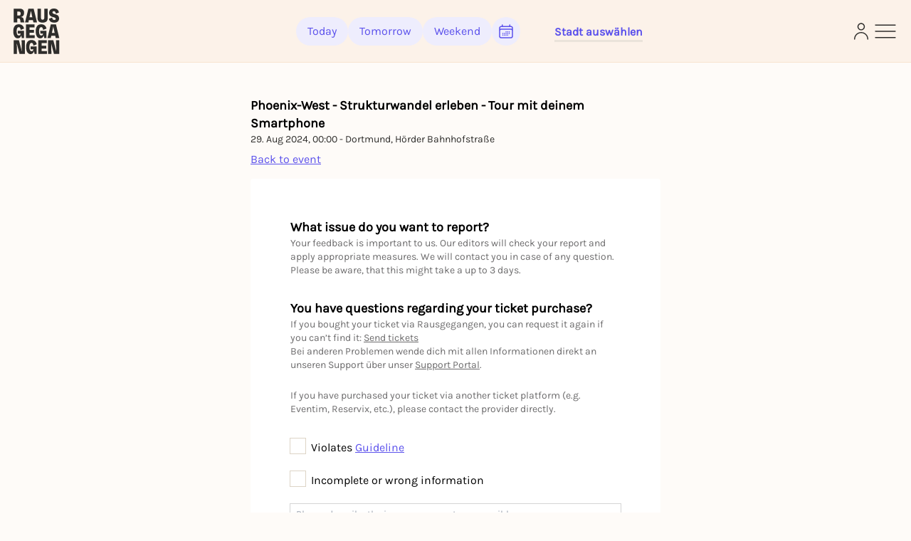

--- FILE ---
content_type: text/css
request_url: https://static.rausgegangen.de/static/assets/platform_web/static/platform_web/css/facelift.entry.scss.js.d2502489.css
body_size: 35849
content:
@charset "UTF-8";*,:before,:after{box-sizing:border-box;border-width:0;border-style:solid;border-color:#6d6c6d}:before,:after{--tw-content: ""}html{line-height:1.5;-webkit-text-size-adjust:100%;-moz-tab-size:4;-o-tab-size:4;tab-size:4;font-family:Karla,Helvetica Neue,Helvetica;font-feature-settings:normal}body{margin:0;line-height:inherit}hr{height:0;color:inherit;border-top-width:1px}abbr:where([title]){-webkit-text-decoration:underline dotted;text-decoration:underline dotted}h1,h2,h3,h4,h5,h6{font-size:inherit;font-weight:inherit}a{color:inherit;text-decoration:inherit}b,strong{font-weight:bolder}code,kbd,samp,pre{font-family:ui-monospace,monospace;font-size:1em}small{font-size:80%}sub,sup{font-size:75%;line-height:0;position:relative;vertical-align:baseline}sub{bottom:-.25em}sup{top:-.5em}table{text-indent:0;border-color:inherit;border-collapse:collapse}button,input,optgroup,select,textarea{font-family:inherit;font-size:100%;font-weight:inherit;line-height:inherit;color:inherit;margin:0;padding:0}button,select{text-transform:none}button,[type=button],[type=reset],[type=submit]{-webkit-appearance:button;background-color:transparent;background-image:none}:-moz-focusring{outline:auto}:-moz-ui-invalid{box-shadow:none}progress{vertical-align:baseline}::-webkit-inner-spin-button,::-webkit-outer-spin-button{height:auto}[type=search]{-webkit-appearance:textfield;outline-offset:-2px}::-webkit-search-decoration{-webkit-appearance:none}::-webkit-file-upload-button{-webkit-appearance:button;font:inherit}summary{display:list-item}blockquote,dl,dd,h1,h2,h3,h4,h5,h6,hr,figure,p,pre{margin:0}fieldset{margin:0;padding:0}legend{padding:0}ol,ul,menu{list-style:none;margin:0;padding:0}textarea{resize:vertical}input::-moz-placeholder,textarea::-moz-placeholder{opacity:1;color:#9ca3af}input::placeholder,textarea::placeholder{opacity:1;color:#9ca3af}button,[role=button]{cursor:pointer}:disabled{cursor:default}img,svg,video,canvas,audio,iframe,embed,object{display:block;vertical-align:middle}img,video{max-width:100%;height:auto}[hidden]{display:none}*,:before,:after{--tw-border-spacing-x: 0;--tw-border-spacing-y: 0;--tw-translate-x: 0;--tw-translate-y: 0;--tw-rotate: 0;--tw-skew-x: 0;--tw-skew-y: 0;--tw-scale-x: 1;--tw-scale-y: 1;--tw-pan-x: ;--tw-pan-y: ;--tw-pinch-zoom: ;--tw-scroll-snap-strictness: proximity;--tw-ordinal: ;--tw-slashed-zero: ;--tw-numeric-figure: ;--tw-numeric-spacing: ;--tw-numeric-fraction: ;--tw-ring-inset: ;--tw-ring-offset-width: 0px;--tw-ring-offset-color: #fff;--tw-ring-color: rgb(59 130 246 / .5);--tw-ring-offset-shadow: 0 0 #0000;--tw-ring-shadow: 0 0 #0000;--tw-shadow: 0 0 #0000;--tw-shadow-colored: 0 0 #0000;--tw-blur: ;--tw-brightness: ;--tw-contrast: ;--tw-grayscale: ;--tw-hue-rotate: ;--tw-invert: ;--tw-saturate: ;--tw-sepia: ;--tw-drop-shadow: ;--tw-backdrop-blur: ;--tw-backdrop-brightness: ;--tw-backdrop-contrast: ;--tw-backdrop-grayscale: ;--tw-backdrop-hue-rotate: ;--tw-backdrop-invert: ;--tw-backdrop-opacity: ;--tw-backdrop-saturate: ;--tw-backdrop-sepia: }::backdrop{--tw-border-spacing-x: 0;--tw-border-spacing-y: 0;--tw-translate-x: 0;--tw-translate-y: 0;--tw-rotate: 0;--tw-skew-x: 0;--tw-skew-y: 0;--tw-scale-x: 1;--tw-scale-y: 1;--tw-pan-x: ;--tw-pan-y: ;--tw-pinch-zoom: ;--tw-scroll-snap-strictness: proximity;--tw-ordinal: ;--tw-slashed-zero: ;--tw-numeric-figure: ;--tw-numeric-spacing: ;--tw-numeric-fraction: ;--tw-ring-inset: ;--tw-ring-offset-width: 0px;--tw-ring-offset-color: #fff;--tw-ring-color: rgb(59 130 246 / .5);--tw-ring-offset-shadow: 0 0 #0000;--tw-ring-shadow: 0 0 #0000;--tw-shadow: 0 0 #0000;--tw-shadow-colored: 0 0 #0000;--tw-blur: ;--tw-brightness: ;--tw-contrast: ;--tw-grayscale: ;--tw-hue-rotate: ;--tw-invert: ;--tw-saturate: ;--tw-sepia: ;--tw-drop-shadow: ;--tw-backdrop-blur: ;--tw-backdrop-brightness: ;--tw-backdrop-contrast: ;--tw-backdrop-grayscale: ;--tw-backdrop-hue-rotate: ;--tw-backdrop-invert: ;--tw-backdrop-opacity: ;--tw-backdrop-saturate: ;--tw-backdrop-sepia: }.container{width:100%}@media (min-width: 1200px){.container{max-width:1200px}}:root{--bs-blue: #0d6efd;--bs-indigo: #6610f2;--bs-purple: #6f42c1;--bs-pink: #d63384;--bs-red: #dc3545;--bs-orange: #fd7e14;--bs-yellow: #ffc107;--bs-green: #198754;--bs-teal: #20c997;--bs-cyan: #0dcaf0;--bs-white: #fff;--bs-gray: #6c757d;--bs-gray-dark: #343a40;--bs-gray-100: #f8f9fa;--bs-gray-200: #e9ecef;--bs-gray-300: #dee2e6;--bs-gray-400: #ced4da;--bs-gray-500: #adb5bd;--bs-gray-600: #6c757d;--bs-gray-700: #495057;--bs-gray-800: #343a40;--bs-gray-900: #212529;--bs-primary: #0d6efd;--bs-secondary: #6c757d;--bs-success: #198754;--bs-info: #0dcaf0;--bs-warning: #ffc107;--bs-danger: #dc3545;--bs-light: #f8f9fa;--bs-dark: #212529;--bs-primary-rgb: 13, 110, 253;--bs-secondary-rgb: 108, 117, 125;--bs-success-rgb: 25, 135, 84;--bs-info-rgb: 13, 202, 240;--bs-warning-rgb: 255, 193, 7;--bs-danger-rgb: 220, 53, 69;--bs-light-rgb: 248, 249, 250;--bs-dark-rgb: 33, 37, 41;--bs-white-rgb: 255, 255, 255;--bs-black-rgb: 0, 0, 0;--bs-body-color-rgb: 33, 37, 41;--bs-body-bg-rgb: 255, 255, 255;--bs-font-sans-serif: system-ui, -apple-system, "Segoe UI", Roboto, "Helvetica Neue", Arial, "Noto Sans", "Liberation Sans", sans-serif, "Apple Color Emoji", "Segoe UI Emoji", "Segoe UI Symbol", "Noto Color Emoji";--bs-font-monospace: SFMono-Regular, Menlo, Monaco, Consolas, "Liberation Mono", "Courier New", monospace;--bs-gradient: linear-gradient(180deg, rgba(255, 255, 255, .15), rgba(255, 255, 255, 0));--bs-body-font-family: var(--bs-font-sans-serif);--bs-body-font-size: 1rem;--bs-body-font-weight: 400;--bs-body-line-height: 1.5;--bs-body-color: #212529;--bs-body-bg: #fff}.form-control[type=file]{overflow:hidden}.form-control[type=file]:not(:disabled):not([readonly]){cursor:pointer}.form-control:focus{box-shadow:0 0 0 1px #2563eb}.form-control::file-selector-button{padding:.375rem .75rem;margin:-.375rem -.75rem;margin-inline-end:.75rem;color:#212529;background-color:#e9ecef;pointer-events:none;border-color:inherit;border-style:solid;border-width:0;border-inline-end-width:1px;border-radius:0;transition:color .15s ease-in-out,background-color .15s ease-in-out,border-color .15s ease-in-out,box-shadow .15s ease-in-out}.form-control:hover:not(:disabled):not([readonly])::file-selector-button{background-color:#dde0e3}.form-control::-webkit-file-upload-button{padding:.375rem .75rem;margin:-.375rem -.75rem;margin-inline-end:.75rem;color:#374151;background-color:#f3f4f6;pointer-events:none;border-color:inherit;border-style:solid;border-width:0;border-inline-end-width:1px;border-radius:0;-webkit-transition:color .15s ease-in-out,background-color .15s ease-in-out,border-color .15s ease-in-out,box-shadow .15s ease-in-out;transition:color .15s ease-in-out,background-color .15s ease-in-out,border-color .15s ease-in-out,box-shadow .15s ease-in-out}.form-control:hover:not(:disabled):not([readonly])::-webkit-file-upload-button{background-color:#dde0e3}.form-check-input:checked{background-color:#0d6efd;border-color:#0d6efd}.form-check-input:checked[type=checkbox]{background-image:url("data:image/svg+xml,%3csvg xmlns='http://www.w3.org/2000/svg' viewBox='0 0 20 20'%3e%3cpath fill='none' stroke='%23fff' stroke-linecap='round' stroke-linejoin='round' stroke-width='3' d='M6 10l3 3l6-6'/%3e%3c/svg%3e")}.form-check-input:checked[type=radio]{background-image:url("data:image/svg+xml,%3csvg xmlns='http://www.w3.org/2000/svg' viewBox='-4 -4 8 8'%3e%3ccircle r='2' fill='%23fff'/%3e%3c/svg%3e")}.form-check-input[type=checkbox]:indeterminate{background-color:#0d6efd;border-color:#0d6efd;background-image:url("data:image/svg+xml,%3csvg xmlns='http://www.w3.org/2000/svg' viewBox='0 0 20 20'%3e%3cpath fill='none' stroke='%23fff' stroke-linecap='round' stroke-linejoin='round' stroke-width='3' d='M6 10h8'/%3e%3c/svg%3e")}.form-check-input:disabled{pointer-events:none;filter:none;opacity:.5}.form-switch{padding-left:2.5em}.form-switch .form-check-input{margin-top:.1rem;background-image:url("data:image/svg+xml,%3csvg xmlns='http://www.w3.org/2000/svg' viewBox='-4 -4 8 8'%3e%3ccircle r='3' fill='%23fff'/%3e%3c/svg%3e");background-position:left center;transition:background-position .15s ease-in-out}.form-switch .form-check-input:focus{background-image:url("data:image/svg+xml,%3csvg xmlns='http://www.w3.org/2000/svg' viewBox='-4 -4 8 8'%3e%3ccircle r='3' fill='%23fff'/%3e%3c/svg%3e")}.form-switch .form-check-input:checked{background-position:right center;background-image:url("data:image/svg+xml,%3csvg xmlns='http://www.w3.org/2000/svg' viewBox='-4 -4 8 8'%3e%3ccircle r='3' fill='%23fff'/%3e%3c/svg%3e")}.btn-check[disabled]+.btn{pointer-events:none;filter:none;opacity:.65}.btn-check[disabled]+.\!btn{pointer-events:none!important;filter:none!important;opacity:.65!important}.btn-check:disabled+.btn{pointer-events:none;filter:none;opacity:.65}.btn-check:disabled+.\!btn{pointer-events:none!important;filter:none!important;opacity:.65!important}.form-floating>.form-control{height:calc(3.5rem + 2px);line-height:1.25;padding:1rem .75rem}.form-floating>.form-control::-moz-placeholder{color:transparent}.form-floating>.form-control::placeholder{color:transparent}.form-floating>.form-control:focus{padding-top:1.625rem;padding-bottom:.625rem}.form-floating>.form-control:not(:-moz-placeholder-shown){padding-top:1.625rem;padding-bottom:.625rem}.form-floating>.form-control:not(:placeholder-shown){padding-top:1.625rem;padding-bottom:.625rem}.form-floating>.form-control:-webkit-autofill{padding-top:1.625rem;padding-bottom:.625rem}.form-floating>.form-control:focus~label{opacity:.65;transform:scale(.85) translateY(-.5rem) translate(.15rem)}.form-floating>.form-control:not(:-moz-placeholder-shown)~label{opacity:.65;transform:scale(.85) translateY(-.5rem) translate(.15rem)}.form-floating>.form-control:not(:placeholder-shown)~label{opacity:.65;transform:scale(.85) translateY(-.5rem) translate(.15rem)}.input-group>.form-control{width:1%}.input-group>.form-control:focus{z-index:3}.input-group .btn{position:relative;z-index:2}.input-group .\!btn{position:relative!important;z-index:2!important}.input-group .btn:focus{z-index:3}.input-group .\!btn:focus{z-index:3!important}.input-group:not(.has-validation)>.dropdown-toggle:nth-last-child(n+3){border-top-right-radius:0;border-bottom-right-radius:0}.input-group.has-validation>.dropdown-toggle:nth-last-child(n+4){border-top-right-radius:0;border-bottom-right-radius:0}.was-validated .form-control:valid{border-color:#198754;padding-right:calc(1.5em + .75rem);background-image:url("data:image/svg+xml,%3csvg xmlns='http://www.w3.org/2000/svg' viewBox='0 0 8 8'%3e%3cpath fill='%23198754' d='M2.3 6.73L.6 4.53c-.4-1.04.46-1.4 1.1-.8l1.1 1.4 3.4-3.8c.6-.63 1.6-.27 1.2.7l-4 4.6c-.43.5-.8.4-1.1.1z'/%3e%3c/svg%3e");background-repeat:no-repeat;background-position:right calc(.375em + .1875rem) center;background-size:calc(.75em + .375rem) calc(.75em + .375rem)}.form-control.is-valid{border-color:#198754;padding-right:calc(1.5em + .75rem);background-image:url("data:image/svg+xml,%3csvg xmlns='http://www.w3.org/2000/svg' viewBox='0 0 8 8'%3e%3cpath fill='%23198754' d='M2.3 6.73L.6 4.53c-.4-1.04.46-1.4 1.1-.8l1.1 1.4 3.4-3.8c.6-.63 1.6-.27 1.2.7l-4 4.6c-.43.5-.8.4-1.1.1z'/%3e%3c/svg%3e");background-repeat:no-repeat;background-position:right calc(.375em + .1875rem) center;background-size:calc(.75em + .375rem) calc(.75em + .375rem)}.was-validated .form-control:valid:focus{border-color:#198754;box-shadow:0 0 0 .25rem rgba(25,135,84,.25)}.form-control.is-valid:focus{border-color:#198754;box-shadow:0 0 0 .25rem rgba(25,135,84,.25)}.was-validated textarea.form-control:valid{padding-right:calc(1.5em + .75rem);background-position:top calc(.375em + .1875rem) right calc(.375em + .1875rem)}textarea.form-control.is-valid{padding-right:calc(1.5em + .75rem);background-position:top calc(.375em + .1875rem) right calc(.375em + .1875rem)}.was-validated .form-check-input:valid{border-color:#198754}.form-check-input.is-valid{border-color:#198754}.was-validated .form-check-input:valid:checked{background-color:#198754}.form-check-input.is-valid:checked{background-color:#198754}.was-validated .form-check-input:valid:focus{box-shadow:0 0 0 .25rem rgba(25,135,84,.25)}.form-check-input.is-valid:focus{box-shadow:0 0 0 .25rem rgba(25,135,84,.25)}.was-validated .form-check-input:valid~.form-check-label{color:#198754}.form-check-input.is-valid~.form-check-label{color:#198754}.form-check-inline .form-check-input~.valid-feedback{margin-left:.5em}.was-validated .input-group .form-control:valid{z-index:1}.input-group .form-control.is-valid{z-index:1}.was-validated .input-group .form-control:valid:focus{z-index:3}.input-group .form-control.is-valid:focus{z-index:3}.is-invalid~.invalid-feedback{display:block}.is-invalid~.invalid-tooltip{display:block}.was-validated .form-control:invalid{border-color:#dc3545;padding-right:calc(1.5em + .75rem);background-image:url("data:image/svg+xml,%3csvg xmlns='http://www.w3.org/2000/svg' viewBox='0 0 12 12' width='12' height='12' fill='none' stroke='%23dc3545'%3e%3ccircle cx='6' cy='6' r='4.5'/%3e%3cpath stroke-linejoin='round' d='M5.8 3.6h.4L6 6.5z'/%3e%3ccircle cx='6' cy='8.2' r='.6' fill='%23dc3545' stroke='none'/%3e%3c/svg%3e");background-repeat:no-repeat;background-position:right calc(.375em + .1875rem) center;background-size:calc(.75em + .375rem) calc(.75em + .375rem)}.form-control.is-invalid{border-color:#dc3545;padding-right:calc(1.5em + .75rem);background-image:url("data:image/svg+xml,%3csvg xmlns='http://www.w3.org/2000/svg' viewBox='0 0 12 12' width='12' height='12' fill='none' stroke='%23dc3545'%3e%3ccircle cx='6' cy='6' r='4.5'/%3e%3cpath stroke-linejoin='round' d='M5.8 3.6h.4L6 6.5z'/%3e%3ccircle cx='6' cy='8.2' r='.6' fill='%23dc3545' stroke='none'/%3e%3c/svg%3e");background-repeat:no-repeat;background-position:right calc(.375em + .1875rem) center;background-size:calc(.75em + .375rem) calc(.75em + .375rem)}.was-validated .form-control:invalid:focus{border-color:#dc3545;box-shadow:0 0 0 .25rem rgba(220,53,69,.25)}.form-control.is-invalid:focus{border-color:#dc3545;box-shadow:0 0 0 .25rem rgba(220,53,69,.25)}.was-validated textarea.form-control:invalid{padding-right:calc(1.5em + .75rem);background-position:top calc(.375em + .1875rem) right calc(.375em + .1875rem)}textarea.form-control.is-invalid{padding-right:calc(1.5em + .75rem);background-position:top calc(.375em + .1875rem) right calc(.375em + .1875rem)}.form-select.is-invalid{border-color:#dc3545}.form-select.is-invalid:not([multiple]):not([size]){padding-right:4.125rem;background-image:url("data:image/svg+xml,%3csvg xmlns='http://www.w3.org/2000/svg' viewBox='0 0 16 16'%3e%3cpath fill='none' stroke='%23343a40' stroke-linecap='round' stroke-linejoin='round' stroke-width='2' d='M2 5l6 6 6-6'/%3e%3c/svg%3e"),url("data:image/svg+xml,%3csvg xmlns='http://www.w3.org/2000/svg' viewBox='0 0 12 12' width='12' height='12' fill='none' stroke='%23dc3545'%3e%3ccircle cx='6' cy='6' r='4.5'/%3e%3cpath stroke-linejoin='round' d='M5.8 3.6h.4L6 6.5z'/%3e%3ccircle cx='6' cy='8.2' r='.6' fill='%23dc3545' stroke='none'/%3e%3c/svg%3e");background-position:right .75rem center,center right 2.25rem;background-size:16px 12px,calc(.75em + .375rem) calc(.75em + .375rem)}.form-select.is-invalid:not([multiple])[size="1"]{padding-right:4.125rem;background-image:url("data:image/svg+xml,%3csvg xmlns='http://www.w3.org/2000/svg' viewBox='0 0 16 16'%3e%3cpath fill='none' stroke='%23343a40' stroke-linecap='round' stroke-linejoin='round' stroke-width='2' d='M2 5l6 6 6-6'/%3e%3c/svg%3e"),url("data:image/svg+xml,%3csvg xmlns='http://www.w3.org/2000/svg' viewBox='0 0 12 12' width='12' height='12' fill='none' stroke='%23dc3545'%3e%3ccircle cx='6' cy='6' r='4.5'/%3e%3cpath stroke-linejoin='round' d='M5.8 3.6h.4L6 6.5z'/%3e%3ccircle cx='6' cy='8.2' r='.6' fill='%23dc3545' stroke='none'/%3e%3c/svg%3e");background-position:right .75rem center,center right 2.25rem;background-size:16px 12px,calc(.75em + .375rem) calc(.75em + .375rem)}.form-select.is-invalid:focus{border-color:#dc3545;box-shadow:0 0 0 .25rem rgba(220,53,69,.25)}.was-validated .form-check-input:invalid{border-color:#dc3545}.form-check-input.is-invalid{border-color:#dc3545}.was-validated .form-check-input:invalid:checked{background-color:#dc3545}.form-check-input.is-invalid:checked{background-color:#dc3545}.was-validated .form-check-input:invalid:focus{box-shadow:0 0 0 .25rem rgba(220,53,69,.25)}.form-check-input.is-invalid:focus{box-shadow:0 0 0 .25rem rgba(220,53,69,.25)}.was-validated .form-check-input:invalid~.form-check-label{color:#dc3545}.form-check-input.is-invalid~.form-check-label{color:#dc3545}.form-check-inline .form-check-input~.invalid-feedback{margin-left:.5em}.was-validated .input-group .form-control:invalid{z-index:2}.input-group .form-control.is-invalid,.input-group .form-select.is-invalid{z-index:2}.was-validated .input-group .form-control:invalid:focus{z-index:3}.input-group .form-control.is-invalid:focus{z-index:3}.input-group .form-select.is-invalid:focus{z-index:3}.btn-check:focus+.btn{outline:0;box-shadow:none}.btn-check:focus+.\!btn{outline:0!important;box-shadow:none!important}.btn:focus{outline:0;box-shadow:none}.\!btn:focus{outline:0!important;box-shadow:none!important}.btn-check:checked+.btn{box-shadow:none}.btn-check:checked+.\!btn{box-shadow:none!important}.btn-check:active+.btn{box-shadow:none}.btn-check:active+.\!btn{box-shadow:none!important}.btn:active{box-shadow:none}.\!btn:active{box-shadow:none!important}.btn.active{box-shadow:none}.\!btn.active,.btn.\!active{box-shadow:none!important}.btn-check:checked+.btn:focus{box-shadow:none}.btn-check:checked+.\!btn:focus{box-shadow:none!important}.btn-check:active+.btn:focus{box-shadow:none}.btn-check:active+.\!btn:focus{box-shadow:none!important}.btn:active:focus{box-shadow:none}.\!btn:active:focus{box-shadow:none!important}.btn.active:focus{box-shadow:none}.\!btn.active:focus{box-shadow:none!important}.btn.\!active:focus{box-shadow:none!important}.fade{transition:opacity .15s linear}.fade:not(.show){opacity:0}.collapse:not(.show){display:none}.collapsing{height:0;overflow:hidden;transition:height .35s ease}.collapsing.collapse-horizontal{width:0;height:auto;transition:width .35s ease}.dropdown-menu{z-index:1000}.dropdown-item.active{color:#1f2937;-webkit-text-decoration:none;text-decoration:none;background-color:#0d6efd}.dropdown-item.\!active{color:#1f2937!important;-webkit-text-decoration:none!important;text-decoration:none!important;background-color:#0d6efd!important}.dropdown-item:active{color:#1f2937;-webkit-text-decoration:none;text-decoration:none;background-color:#0d6efd}.dropdown-item:disabled{color:#adb5bd;pointer-events:none;background-color:transparent}.dropdown-menu.show{display:block}.dropdown-menu-dark .dropdown-item.active{color:#fff;background-color:#0d6efd}.dropdown-menu-dark .dropdown-item.\!active{color:#fff!important;background-color:#0d6efd!important}.dropdown-menu-dark .dropdown-item:active{color:#fff;background-color:#0d6efd}.dropdown-menu-dark .dropdown-item.disabled{color:#adb5bd}.dropdown-menu-dark .dropdown-item.\!disabled{color:#adb5bd!important}.dropdown-menu-dark .dropdown-item:disabled{color:#adb5bd}.nav-tabs .nav-link{color:#4b5563}.nav-tabs .nav-link:hover{isolation:isolate}.nav-tabs .nav-link:focus{isolation:isolate}.nav-tabs .nav-link.disabled{color:#9ca3af;background-color:transparent;border-color:transparent}.nav-tabs .nav-link.\!disabled{color:#9ca3af!important;background-color:transparent!important;border-color:transparent!important}.nav-tabs .nav-link.active{color:#2563eb;border-color:#2563eb}.nav-tabs .nav-link.\!active{color:#2563eb!important;border-color:#2563eb!important}.nav-tabs .nav-item.show .nav-link{color:#2563eb;border-color:#2563eb}.nav-tabs .dropdown-menu{margin-top:-1px;border-top-left-radius:0;border-top-right-radius:0}.nav-pills .nav-link{background:rgb(243,244,246);color:#4b5563;box-shadow:none}.nav-pills .nav-link.active{background:rgb(37,99,235);color:#fff;box-shadow:0 4px 6px -1px rgba(0,0,0,.1),0 2px 4px -1px rgba(0,0,0,.06)}.nav-pills .nav-link.\!active{background:rgb(37,99,235)!important;color:#fff!important;box-shadow:0 4px 6px -1px rgba(0,0,0,.1),0 2px 4px -1px rgba(0,0,0,.06)!important}.nav-pills .show>.nav-link{background:rgb(37,99,235);color:#fff;box-shadow:0 4px 6px -1px rgba(0,0,0,.1),0 2px 4px -1px rgba(0,0,0,.06)}.nav-pills .disabled{color:#9ca3af;background-color:rgba(243,244,246,.5)}.nav-pills .\!disabled{color:#9ca3af!important;background-color:rgba(243,244,246,.5)!important}.nav-pills.menu-sidebar .nav-link{background-color:transparent;box-shadow:none;padding:0 5px;border-radius:0}.nav-pills.menu-sidebar .nav-link.active{color:#1266f1;font-weight:600;border-left:.125rem solid #1266f1}.nav-pills.menu-sidebar .nav-link.\!active{color:#1266f1!important;font-weight:600!important;border-left:.125rem solid #1266f1!important}.nav-justified>.nav-link{-ms-flex-basis:0;flex-basis:0}.nav-justified .nav-item{-ms-flex-basis:0;flex-basis:0}.tab-content>.active{display:block}.tab-content>.\!active{display:block!important}.navbar-expand .navbar-nav{flex-direction:row}.navbar-expand .navbar-nav .dropdown-menu{position:absolute}.navbar-expand .navbar-nav .nav-link{padding-right:.5rem;padding-left:.5rem}.navbar-expand .offcanvas{position:inherit;bottom:0;z-index:1000;-ms-flex-grow:1;flex-grow:1;visibility:visible!important;background-color:transparent;border-right:0;border-left:0;transition:none;transform:none}.navbar-expand .offcanvas-body{display:flex;-ms-flex-grow:0;flex-grow:0;padding:0;overflow-y:visible}.navbar-light .navbar-nav .nav-link.disabled{color:rgba(0,0,0,.3)}.navbar-light .navbar-nav .nav-link.\!disabled{color:rgba(0,0,0,.3)!important}.navbar-light .navbar-nav .show>.nav-link{color:rgba(0,0,0,.9)}.navbar-light .navbar-nav .nav-link.active{color:rgba(0,0,0,.9)}.navbar-light .navbar-nav .nav-link.\!active{color:rgba(0,0,0,.9)!important}.navbar-dark .navbar-nav .nav-link.disabled{color:rgba(255,255,255,.25)}.navbar-dark .navbar-nav .nav-link.\!disabled{color:rgba(255,255,255,.25)!important}.navbar-dark .navbar-nav .show>.nav-link{color:#fff}.navbar-dark .navbar-nav .nav-link.active{color:#fff}.navbar-dark .navbar-nav .nav-link.\!active{color:#fff!important}.accordion-item:last-of-type .accordion-button.collapsed{border-bottom-right-radius:calc(.5rem - 1px);border-bottom-left-radius:calc(.5rem - 1px)}.accordion-item:last-of-type .accordion-button.\!collapsed{border-bottom-right-radius:calc(.5rem - 1px)!important;border-bottom-left-radius:calc(.5rem - 1px)!important}.btn-close{background:transparent url("data:image/svg+xml,%3csvg xmlns='http://www.w3.org/2000/svg' viewBox='0 0 16 16' fill='%23000'%3e%3cpath d='M.293.293a1 1 0 011.414 0L8 6.586 14.293.293a1 1 0 111.414 1.414L9.414 8l6.293 6.293a1 1 0 01-1.414 1.414L8 9.414l-6.293 6.293a1 1 0 01-1.414-1.414L6.586 8 .293 1.707a1 1 0 010-1.414z'/%3e%3c/svg%3e") center/1em auto no-repeat}.btn-close:focus{opacity:1}.btn-close:disabled{pointer-events:none;-webkit-user-select:none;-moz-user-select:none;user-select:none;opacity:.25}.btn-close.disabled{pointer-events:none;-webkit-user-select:none;-moz-user-select:none;user-select:none;opacity:.25}.btn-close.\!disabled{pointer-events:none!important;-webkit-user-select:none!important;-moz-user-select:none!important;user-select:none!important;opacity:.25!important}.modal{z-index:1055}.modal-dialog{margin:.5rem}.modal.fade .modal-dialog{transition:transform .3s ease-out;transform:translateY(-50px)}.modal.show .modal-dialog{transform:none}.modal.modal-static .modal-dialog{transform:scale(1.02)}.modal-dialog-scrollable .modal-content{max-height:100%;overflow:hidden}.modal-dialog-scrollable .modal-body{overflow-y:auto}.modal-backdrop{position:fixed;top:0;left:0;z-index:1050;width:100vw;height:100vh;background-color:#000}.modal-backdrop.fade{opacity:0}.modal-backdrop.show{opacity:.5}.modal-header .btn-close{padding:.5rem;margin:-.5rem -.5rem -.5rem auto}.modal-body{flex:1 1 auto}.modal-fullscreen .modal-content{height:100%;border:0;border-radius:0}.modal-fullscreen .modal-header{border-radius:0}.modal-fullscreen .modal-body{overflow-y:auto}.tooltip{position:absolute;z-index:1080;display:block;margin:0;font-family:var(--bs-font-sans-serif);font-style:normal;font-weight:400;line-height:1.5;-webkit-text-align:start;text-align:start;-webkit-text-decoration:none;text-decoration:none;-webkit-text-shadow:none;text-shadow:none;-webkit-text-transform:none;text-transform:none;letter-spacing:normal;word-break:normal;word-spacing:normal;white-space:normal;line-break:auto;font-size:.875rem;word-wrap:break-word;opacity:0}.tooltip.show{opacity:1}.bs-tooltip-top .tooltip-arrow,.bs-tooltip-auto[data-popper-placement^=top] .tooltip-arrow{bottom:0}.bs-tooltip-top .tooltip-arrow:before{top:-1px;border-width:.4rem .4rem 0;border-top-color:#000}.bs-tooltip-auto[data-popper-placement^=top] .tooltip-arrow:before{top:-1px;border-width:.4rem .4rem 0;border-top-color:#000}.bs-tooltip-end .tooltip-arrow,.bs-tooltip-auto[data-popper-placement^=right] .tooltip-arrow{left:0;width:.4rem;height:.8rem}.bs-tooltip-end .tooltip-arrow:before{right:-1px;border-width:.4rem .4rem .4rem 0;border-right-color:#000}.bs-tooltip-auto[data-popper-placement^=right] .tooltip-arrow:before{right:-1px;border-width:.4rem .4rem .4rem 0;border-right-color:#000}.bs-tooltip-bottom .tooltip-arrow,.bs-tooltip-auto[data-popper-placement^=bottom] .tooltip-arrow{top:0}.bs-tooltip-bottom .tooltip-arrow:before{bottom:-1px;border-width:0 .4rem .4rem;border-bottom-color:#000}.bs-tooltip-auto[data-popper-placement^=bottom] .tooltip-arrow:before{bottom:-1px;border-width:0 .4rem .4rem;border-bottom-color:#000}.bs-tooltip-start .tooltip-arrow,.bs-tooltip-auto[data-popper-placement^=left] .tooltip-arrow{right:0;width:.4rem;height:.8rem}.bs-tooltip-start .tooltip-arrow:before{left:-1px;border-width:.4rem 0 .4rem .4rem;border-left-color:#000}.bs-tooltip-auto[data-popper-placement^=left] .tooltip-arrow:before{left:-1px;border-width:.4rem 0 .4rem .4rem;border-left-color:#000}.tooltip-inner{max-width:200px;font-size:14px;padding:6px 16px;color:#fff;-webkit-text-align:center;text-align:center;background-color:#6d6d6d;border-radius:.25rem}.popover{position:absolute;top:0;left:0;z-index:1070;display:block;max-width:276px;font-family:var(--bs-font-sans-serif);font-style:normal;font-weight:400;line-height:1.5;-webkit-text-align:start;text-align:start;-webkit-text-decoration:none;text-decoration:none;-webkit-text-shadow:none;text-shadow:none;-webkit-text-transform:none;text-transform:none;letter-spacing:normal;word-break:normal;word-spacing:normal;white-space:normal;line-break:auto;font-size:.875rem;word-wrap:break-word;background-color:#fff;background-clip:padding-box;border:0;border-radius:.5rem;box-shadow:0 10px 15px -3px rgba(0,0,0,.1),0 4px 6px -2px rgba(0,0,0,.05)}.bs-popover-top>.popover-arrow{bottom:calc(-.5rem - 1px)}.bs-popover-auto[data-popper-placement^=top]>.popover-arrow{bottom:calc(-.5rem - 1px)}.bs-popover-top>.popover-arrow:before{bottom:0;border-width:.5rem .5rem 0;border-top-color:rgba(0,0,0,.25)}.bs-popover-auto[data-popper-placement^=top]>.popover-arrow:before{bottom:0;border-width:.5rem .5rem 0;border-top-color:rgba(0,0,0,.25)}.bs-popover-top>.popover-arrow:after{bottom:1px;border-width:.5rem .5rem 0;border-top-color:#fff}.bs-popover-auto[data-popper-placement^=top]>.popover-arrow:after{bottom:1px;border-width:.5rem .5rem 0;border-top-color:#fff}.bs-popover-end>.popover-arrow{left:calc(-.5rem - 1px);width:.5rem;height:1rem}.bs-popover-auto[data-popper-placement^=right]>.popover-arrow{left:calc(-.5rem - 1px);width:.5rem;height:1rem}.bs-popover-end>.popover-arrow:before{left:0;border-width:.5rem .5rem .5rem 0;border-right-color:rgba(0,0,0,.25)}.bs-popover-auto[data-popper-placement^=right]>.popover-arrow:before{left:0;border-width:.5rem .5rem .5rem 0;border-right-color:rgba(0,0,0,.25)}.bs-popover-end>.popover-arrow:after{left:1px;border-width:.5rem .5rem .5rem 0;border-right-color:#fff}.bs-popover-auto[data-popper-placement^=right]>.popover-arrow:after{left:1px;border-width:.5rem .5rem .5rem 0;border-right-color:#fff}.bs-popover-bottom>.popover-arrow{top:calc(-.5rem - 1px)}.bs-popover-auto[data-popper-placement^=bottom]>.popover-arrow{top:calc(-.5rem - 1px)}.bs-popover-bottom>.popover-arrow:before{top:0;border-width:0 .5rem .5rem .5rem;border-bottom-color:rgba(0,0,0,.25)}.bs-popover-auto[data-popper-placement^=bottom]>.popover-arrow:before{top:0;border-width:0 .5rem .5rem .5rem;border-bottom-color:rgba(0,0,0,.25)}.bs-popover-bottom>.popover-arrow:after{top:1px;border-width:0 .5rem .5rem .5rem;border-bottom-color:#fff}.bs-popover-auto[data-popper-placement^=bottom]>.popover-arrow:after{top:1px;border-width:0 .5rem .5rem .5rem;border-bottom-color:#fff}.bs-popover-bottom .popover-header:before{position:absolute;top:0;left:50%;display:block;width:1rem;margin-left:-.5rem;content:"";border-bottom:1px solid #f0f0f0}.bs-popover-auto[data-popper-placement^=bottom] .popover-header:before{position:absolute;top:0;left:50%;display:block;width:1rem;margin-left:-.5rem;content:"";border-bottom:1px solid #f0f0f0}.bs-popover-start>.popover-arrow{right:calc(-.5rem - 1px);width:.5rem;height:1rem}.bs-popover-auto[data-popper-placement^=left]>.popover-arrow{right:calc(-.5rem - 1px);width:.5rem;height:1rem}.bs-popover-start>.popover-arrow:before{right:0;border-width:.5rem 0 .5rem .5rem;border-left-color:rgba(0,0,0,.25)}.bs-popover-auto[data-popper-placement^=left]>.popover-arrow:before{right:0;border-width:.5rem 0 .5rem .5rem;border-left-color:rgba(0,0,0,.25)}.bs-popover-start>.popover-arrow:after{right:1px;border-width:.5rem 0 .5rem .5rem;border-left-color:#fff}.bs-popover-auto[data-popper-placement^=left]>.popover-arrow:after{right:1px;border-width:.5rem 0 .5rem .5rem;border-left-color:#fff}.popover-header{padding:.5rem 1rem;margin-bottom:0;font-size:1rem;background-color:#fff;border-bottom:1px solid rgba(0,0,0,.2);border-top-left-radius:.5rem;border-top-right-radius:.5rem;font-weight:500}.popover-header:empty{display:none}.popover-body{padding:1rem;color:#212529}.carousel.pointer-event{touch-action:pan-y}.carousel-item{display:none;margin-right:-100%;backface-visibility:hidden;transition:transform .6s ease-in-out}.carousel-item.active{display:block}.carousel-item.\!active{display:block!important}.carousel-item-next,.carousel-item-prev{display:block}.carousel-item-next:not(.carousel-item-start){transform:translate(100%)}.active.carousel-item-end{transform:translate(100%)}.\!active.carousel-item-end{transform:translate(100%)!important}.carousel-item-prev:not(.carousel-item-end){transform:translate(-100%)}.active.carousel-item-start{transform:translate(-100%)}.\!active.carousel-item-start{transform:translate(-100%)!important}.carousel-fade .carousel-item{opacity:0;transition-property:opacity;transform:none}.carousel-fade .carousel-item.active{z-index:1;opacity:1}.carousel-fade .carousel-item.\!active{z-index:1!important;opacity:1!important}.carousel-fade .carousel-item-next.carousel-item-start,.carousel-fade .carousel-item-prev.carousel-item-end{z-index:1;opacity:1}.carousel-fade .active.carousel-item-start{z-index:0;opacity:0;transition:opacity 0s .6s}.carousel-fade .\!active.carousel-item-start{z-index:0!important;opacity:0!important;transition:opacity 0s .6s!important}.carousel-fade .active.carousel-item-end{z-index:0;opacity:0;transition:opacity 0s .6s}.carousel-fade .\!active.carousel-item-end{z-index:0!important;opacity:0!important;transition:opacity 0s .6s!important}.carousel-indicators{z-index:2;margin-right:15%;margin-left:15%;list-style:none}.carousel-indicators [data-bs-target]{box-sizing:content-box;flex:0 1 auto;width:30px;height:3px;padding:0;margin-right:3px;margin-left:3px;-webkit-text-indent:-999px;text-indent:-999px;cursor:pointer;background-color:#fff;background-clip:padding-box;border:0;border-top:10px solid transparent;border-bottom:10px solid transparent;opacity:.5;transition:opacity .6s ease}.carousel-indicators .active{opacity:1}.carousel-indicators .\!active{opacity:1!important}.carousel-dark .carousel-indicators [data-bs-target]{background-color:#000}.offcanvas{z-index:1045}.offcanvas-backdrop{position:fixed;top:0;left:0;z-index:1040;width:100vw;height:100vh;background-color:#000}.offcanvas-backdrop.fade{opacity:0}.offcanvas-backdrop.show{opacity:.5}.offcanvas-end{transform:translate(100%)}.offcanvas.show{transform:none}.ratio{position:relative;width:100%}.ratio:before{display:block;padding-top:var(--bs-aspect-ratio);content:""}.ratio>*{position:absolute;top:0;left:0;width:100%;height:100%}.sticky-top{position:sticky;top:0;z-index:1020}.text-truncate{overflow:hidden;-webkit-text-overflow:ellipsis;text-overflow:ellipsis;white-space:nowrap}.vr{display:inline-block;align-self:stretch;width:1px;min-height:1em;background-color:currentColor;opacity:.25}.animation{animation-duration:1s;animation-fill-mode:both;padding:auto}.fade-in{animation-name:_fade-in}.fade-out{animation-name:_fade-out}.animation.infinite{animation-iteration-count:infinite}.animation.delay-1s{animation-delay:1s}.animation.delay-2s{animation-delay:2s}.animation.delay-3s{animation-delay:3s}.animation.delay-4s{animation-delay:4s}.animation.delay-5s{animation-delay:5s}.animation.fast{animation-duration:.8s}.animation.faster{animation-duration:.5s}.animation.slow{animation-duration:2s}.animation.slower{animation-duration:3s}.slide-in-left{animation-name:_slide-in-left}.slide-in-right{animation-name:_slide-in-right}.slide-out-left{animation-name:_slide-out-left}.slide-out-right{animation-name:_slide-out-right}.ripple-surface{position:relative;overflow:hidden;display:inline-block;vertical-align:bottom}.ripple-surface-unbound{overflow:visible}.ripple-wave{background-image:radial-gradient(circle,rgba(0,0,0,.2) 0,rgba(0,0,0,.3) 40%,rgba(0,0,0,.4) 50%,rgba(0,0,0,.5) 60%,transparent 70%);border-radius:50%;opacity:.5;pointer-events:none;position:absolute;touch-action:none;transform:scale(0);transition-property:transform,opacity;transition-timing-function:cubic-bezier(0,0,.15,1),cubic-bezier(0,0,.15,1);z-index:999}.ripple-wave.active{transform:scale(1);opacity:0}.ripple-wave.\!active{transform:scale(1)!important;opacity:0!important}.btn .ripple-wave{background-image:radial-gradient(circle,hsla(0deg,0%,100%,.2) 0,hsla(0deg,0%,100%,.3) 40%,hsla(0deg,0%,100%,.4) 50%,hsla(0deg,0%,100%,.5) 60%,hsla(0deg,0%,100%,0) 70%)}.\!btn .ripple-wave{background-image:radial-gradient(circle,hsla(0deg,0%,100%,.2) 0,hsla(0deg,0%,100%,.3) 40%,hsla(0deg,0%,100%,.4) 50%,hsla(0deg,0%,100%,.5) 60%,hsla(0deg,0%,100%,0) 70%)!important}.ripple-surface-primary .ripple-wave{background-image:radial-gradient(circle,rgba(18,102,241,.2) 0,rgba(18,102,241,.3) 40%,rgba(18,102,241,.4) 50%,rgba(18,102,241,.5) 60%,rgba(18,102,241,0) 70%)}.ripple-surface-secondary .ripple-wave{background-image:radial-gradient(circle,rgba(178,60,253,.2) 0,rgba(178,60,253,.3) 40%,rgba(178,60,253,.4) 50%,rgba(178,60,253,.5) 60%,rgba(178,60,253,0) 70%)}.ripple-surface-success .ripple-wave{background-image:radial-gradient(circle,rgba(0,183,74,.2) 0,rgba(0,183,74,.3) 40%,rgba(0,183,74,.4) 50%,rgba(0,183,74,.5) 60%,rgba(0,183,74,0) 70%)}.ripple-surface-info .ripple-wave{background-image:radial-gradient(circle,rgba(57,192,237,.2) 0,rgba(57,192,237,.3) 40%,rgba(57,192,237,.4) 50%,rgba(57,192,237,.5) 60%,rgba(57,192,237,0) 70%)}.ripple-surface-warning .ripple-wave{background-image:radial-gradient(circle,rgba(255,169,0,.2) 0,rgba(255,169,0,.3) 40%,rgba(255,169,0,.4) 50%,rgba(255,169,0,.5) 60%,rgba(255,169,0,0) 70%)}.ripple-surface-danger .ripple-wave{background-image:radial-gradient(circle,rgba(249,49,84,.2) 0,rgba(249,49,84,.3) 40%,rgba(249,49,84,.4) 50%,rgba(249,49,84,.5) 60%,rgba(249,49,84,0) 70%)}.ripple-surface-light .ripple-wave{background-image:radial-gradient(circle,hsla(0deg,0%,98.4%,.2) 0,hsla(0deg,0%,98.4%,.3) 40%,hsla(0deg,0%,98.4%,.4) 50%,hsla(0deg,0%,98.4%,.5) 60%,hsla(0deg,0%,98.4%,0) 70%)}.ripple-surface-dark .ripple-wave{background-image:radial-gradient(circle,rgba(38,38,38,.2) 0,rgba(38,38,38,.3) 40%,rgba(38,38,38,.4) 50%,rgba(38,38,38,.5) 60%,rgba(38,38,38,0) 70%)}.ripple-surface-white .ripple-wave{background-image:radial-gradient(circle,hsla(0deg,0%,100%,.2) 0,hsla(0deg,0%,100%,.3) 40%,hsla(0deg,0%,100%,.4) 50%,hsla(0deg,0%,100%,.5) 60%,hsla(0deg,0%,100%,0) 70%)}.ripple-surface-black .ripple-wave{background-image:radial-gradient(circle,rgba(0,0,0,.2) 0,rgba(0,0,0,.3) 40%,rgba(0,0,0,.4) 50%,rgba(0,0,0,.5) 60%,transparent 70%)}.datepicker-toggle-button{position:absolute;outline:none;border:none;background-color:transparent;right:10px;top:50%;transform:translate(-50%,-50%)}.datepicker-toggle-button:focus{color:#2979ff}.datepicker-toggle-button:hover{color:#2979ff}.datepicker-backdrop{width:100%;height:100%;position:fixed;top:0;right:0;bottom:0;left:0;background-color:rgba(0,0,0,.4);z-index:1065}.datepicker-dropdown-container{width:328px;height:380px;background-color:#fff;border-radius:.5rem;box-shadow:0 10px 15px -3px rgba(0,0,0,.07),0 4px 6px -2px rgba(0,0,0,.05);z-index:1066}.datepicker-modal-container{display:flex;flex-direction:column;position:fixed;top:50%;left:50%;transform:translate(-50%,-50%);width:328px;height:512px;background-color:#fff;border-radius:.6rem .6rem .5rem .5rem;box-shadow:0 10px 15px -3px rgba(0,0,0,.07),0 4px 6px -2px rgba(0,0,0,.05);z-index:1066}.datepicker-header{height:120px;padding-right:24px;padding-left:24px;background-color:#2979ff;display:flex;flex-direction:column;border-radius:.5rem .5rem 0 0}.datepicker-title{height:32px;display:flex;flex-direction:column;justify-content:flex-end}.datepicker-title-text{font-size:10px;font-weight:400;-webkit-text-transform:uppercase;text-transform:uppercase;letter-spacing:1.7px;color:#fff}.datepicker-date{height:72px;display:flex;flex-direction:column;justify-content:flex-end}.datepicker-date-text{font-size:34px;font-weight:400;color:#fff}.datepicker-main{position:relative;height:100%}.datepicker-date-controls{padding:10px 12px 0;display:flex;justify-content:space-between;color:rgba(0,0,0,.64)}.datepicker-view-change-button{padding:10px;color:#666;font-weight:500;font-size:.9rem;border-radius:10px;box-shadow:none;background-color:transparent;margin:0;border:none}.datepicker-view-change-button:hover{background-color:#eee}.datepicker-view-change-button:focus{background-color:#eee}.datepicker-view-change-button:after{content:"";display:inline-block;width:0;height:0;border-left:5px solid transparent;border-right:5px solid transparent;border-top-width:5px;border-top-style:solid;margin:0 0 0 5px;vertical-align:middle}.datepicker-arrow-controls{margin-top:10px}.datepicker-previous-button{position:relative;padding:0;width:40px;height:40px;line-height:40px;border:none;outline:none;margin:0 24px 0 0;color:rgba(0,0,0,.64);background-color:transparent}.datepicker-previous-button:hover{background-color:#eee;border-radius:50%}.datepicker-previous-button:focus{background-color:#eee;border-radius:50%}.datepicker-previous-button:after{top:0;left:0;right:0;bottom:0;position:absolute;content:"";margin:15.5px;border:0 solid currentColor;border-top-width:2px;border-left-width:2px;transform:translate(2px) rotate(-45deg)}.datepicker-next-button{position:relative;padding:0;width:40px;height:40px;line-height:40px;border:none;outline:none;margin:0;color:rgba(0,0,0,.64);background-color:transparent}.datepicker-next-button:hover{background-color:#eee;border-radius:50%}.datepicker-next-button:focus{background-color:#eee;border-radius:50%}.datepicker-next-button:after{top:0;left:0;right:0;bottom:0;position:absolute;content:"";margin:15.5px;border:0 solid currentColor;border-top-width:2px;border-right-width:2px;transform:translate(-2px) rotate(45deg)}.datepicker-view{padding-left:12px;padding-right:12px;outline:none}.datepicker-table{margin-right:auto;margin-left:auto;width:304px}.datepicker-day-heading{width:40px;height:40px;-webkit-text-align:center;text-align:center;font-size:12px;font-weight:400}.datepicker-cell{-webkit-text-align:center;text-align:center}.datepicker-cell.disabled{color:#ccc;cursor:default;pointer-events:none}.datepicker-cell.\!disabled{color:#ccc!important;cursor:default!important;pointer-events:none!important}.datepicker-cell.disabled:hover{cursor:default}.datepicker-cell.\!disabled:hover{cursor:default!important}.datepicker-cell:hover{cursor:pointer}.datepicker-cell:not(.disabled):not(.selected):hover .datepicker-cell-content{background-color:#d3d3d3}.datepicker-cell.selected .datepicker-cell-content{background-color:#2979ff;color:#fff}.datepicker-cell:not(.selected).focused .datepicker-cell-content{background-color:#eee}.datepicker-cell.focused .datepicker-cell-content.selected{background-color:#2979ff}.datepicker-cell.current .datepicker-cell-content{border:1px solid #000}.datepicker-small-cell{width:40px;height:40px}.datepicker-small-cell-content{width:36px;height:36px;line-height:36px;border-radius:50%;font-size:13px}.datepicker-large-cell{width:76px;height:42px}.datepicker-large-cell-content{width:72px;height:40px;line-height:40px;padding:1px 2px;border-radius:999px}.datepicker-footer{height:56px;display:flex;position:absolute;width:100%;bottom:0;justify-content:flex-end;align-items:center;padding-left:12px;padding-right:12px}.datepicker-footer-btn{background-color:#fff;color:#2979ff;border:none;cursor:pointer;padding:0 10px;-webkit-text-transform:uppercase;text-transform:uppercase;font-size:.8rem;font-weight:500;height:40px;line-height:40px;letter-spacing:.1rem;border-radius:10px;margin-bottom:10px}.datepicker-footer-btn:hover{background-color:#eee}.datepicker-footer-btn:focus{background-color:#eee}.datepicker-clear-btn{margin-right:auto}.timepicker-wrapper{touch-action:none;z-index:1065;opacity:0;right:0;bottom:0;top:0;left:0;background-color:rgba(0,0,0,.4)}.timepicker-elements{min-width:310px;min-height:325px;background:#fff;border-top-right-radius:.6rem;border-top-left-radius:.6rem}.timepicker-head{background-color:#2979ff;height:100px;border-top-right-radius:.5rem;border-top-left-radius:.5rem;padding:10px 24px 10px 50px}.timepicker-button{font-size:.8rem;min-width:64px;box-sizing:border-box;font-weight:500;line-height:40px;border-radius:10px;letter-spacing:.1rem;-webkit-text-transform:uppercase;text-transform:uppercase;color:#2979ff;border:none;background-color:transparent;transition:background-color .25s cubic-bezier(.4,0,.2,1) 0ms,box-shadow .25s cubic-bezier(.4,0,.2,1) 0ms,border .25s cubic-bezier(.4,0,.2,1) 0ms;outline:none;padding:0 10px;height:40px;margin-bottom:10px}.timepicker-button:hover{background-color:rgba(0,0,0,.08)}.timepicker-button:focus{outline:none;background-color:rgba(0,0,0,.08)}.timepicker-current{font-size:3.75rem;font-weight:300;line-height:1.2;letter-spacing:-.00833em;color:#fff;opacity:.54;border:none;background:transparent;padding:0}.timepicker-current.active{opacity:1}.timepicker-current.\!active{opacity:1!important}.timepicker-current-wrapper{direction:ltr}.timepicker-mode-wrapper{margin-left:20px;font-size:18px;color:rgba(255,255,255,.54)}.timepicker-mode-wrapper.active{opacity:1}.timepicker-mode-wrapper.\!active{opacity:1!important}.timepicker-clock-wrapper{min-width:310px;max-width:325px;min-height:305px;overflow-x:hidden;height:100%}.timepicker-clock{position:relative;border-radius:100%;width:260px;height:260px;cursor:default;margin:0 auto;background-color:rgba(0,0,0,.07)}.timepicker-time-tips-minutes.active{color:#fff;background-color:#2979ff;font-weight:400}.timepicker-time-tips-minutes.\!active{color:#fff!important;background-color:#2979ff!important;font-weight:400!important}.timepicker-time-tips-inner.active{color:#fff;background-color:#2979ff;font-weight:400}.timepicker-time-tips-inner.\!active{color:#fff!important;background-color:#2979ff!important;font-weight:400!important}.timepicker-time-tips-hours.active{color:#fff;background-color:#2979ff;font-weight:400}.timepicker-time-tips-hours.\!active{color:#fff!important;background-color:#2979ff!important;font-weight:400!important}.timepicker-time-tips-minutes.disabled{color:#b3afaf;pointer-events:none;background-color:transparent}.timepicker-time-tips-minutes.\!disabled{color:#b3afaf!important;pointer-events:none!important;background-color:transparent!important}.timepicker-time-tips-inner.disabled{color:#b3afaf;pointer-events:none;background-color:transparent}.timepicker-time-tips-inner.\!disabled{color:#b3afaf!important;pointer-events:none!important;background-color:transparent!important}.timepicker-time-tips-hours.disabled{color:#b3afaf;pointer-events:none;background-color:transparent}.timepicker-time-tips-hours.\!disabled{color:#b3afaf!important;pointer-events:none!important;background-color:transparent!important}.timepicker-dot{font-weight:300;line-height:1.2;letter-spacing:-.00833em;color:#fff;font-size:3.75rem;opacity:.54;border:none;background:transparent;padding:0}.timepicker-middle-dot{top:50%;left:50%;width:6px;height:6px;transform:translate(-50%,-50%);border-radius:50%;background-color:#2979ff}.timepicker-hand-pointer{background-color:#2979ff;bottom:50%;height:40%;left:calc(50% - 1px);transform-origin:center bottom 0;width:2px}.timepicker-time-tips.active{color:#fff}.timepicker-time-tips.\!active{color:#fff!important}.timepicker-circle{top:-21px;left:-15px;width:4px;border:14px solid #2979ff;height:4px;box-sizing:content-box;border-radius:100%}.timepicker-hour-mode{padding:0;background-color:transparent;border:none;color:#fff;opacity:.54;cursor:pointer}.timepicker-hour,.timepicker-minute{cursor:pointer}.timepicker-hour-mode:hover{background-color:rgba(0,0,0,.15);outline:none}.timepicker-hour-mode:focus{background-color:rgba(0,0,0,.15);outline:none}.timepicker-hour:hover{background-color:rgba(0,0,0,.15);outline:none}.timepicker-hour:focus{background-color:rgba(0,0,0,.15);outline:none}.timepicker-minute:hover{background-color:rgba(0,0,0,.15);outline:none}.timepicker-minute:focus{background-color:rgba(0,0,0,.15);outline:none}.timepicker-hour-mode.active{color:#fff;opacity:1}.timepicker-hour-mode.\!active{color:#fff!important;opacity:1!important}.timepicker-hour.active{color:#fff;opacity:1}.timepicker-hour.\!active{color:#fff!important;opacity:1!important}.timepicker-minute.active{color:#fff;opacity:1}.timepicker-minute.\!active{color:#fff!important;opacity:1!important}.timepicker-footer{border-bottom-left-radius:.5rem;border-bottom-right-radius:.5rem;display:flex;justify-content:space-between;align-items:center;width:100%;height:56px;padding-left:12px;padding-right:12px;background-color:#fff}.timepicker-container{max-height:calc(100% - 64px);overflow-y:auto;box-shadow:0 10px 15px -3px rgba(0,0,0,.07),0 4px 6px -2px rgba(0,0,0,.05)}.timepicker-icon-up.active{opacity:1}.timepicker-icon-up.\!active{opacity:1!important}.timepicker-icon-down.active{opacity:1}.timepicker-icon-down.\!active{opacity:1!important}.timepicker-toggle-button{position:absolute;outline:none;border:none;background-color:transparent;right:10px;top:50%;transform:translate(-50%,-50%);transition:all .3s ease;cursor:pointer}.timepicker-toggle-button:hover{color:#2979ff}.timepicker-toggle-button:focus{color:#2979ff}.timepicker-input:focus+.timepicker-toggle-button{color:#2979ff}.timepicker-input:focus+.timepicker-toggle-button i{color:#2979ff}.timepicker a.timepicker-toggle-button,.timepicker-toggle-button.timepicker-icon{right:1px}.timepicker-modal .fade.show{opacity:1}.stepper{position:relative;padding:0;margin:0;width:100%;list-style:none;overflow:hidden;transition:height .2s ease-in-out}.stepper:not(.stepper-vertical){display:flex;justify-content:space-between}.stepper:not(.stepper-vertical) .stepper-content{position:absolute;width:100%;padding:1rem}.stepper:not(.stepper-vertical) .stepper-step{flex:auto;height:4.5rem}.stepper:not(.stepper-vertical) .stepper-step:first-child .stepper-head{padding-left:1.5rem}.stepper:not(.stepper-vertical) .stepper-step:last-child .stepper-head{padding-right:1.5rem}.stepper:not(.stepper-vertical) .stepper-step:not(:first-child) .stepper-head:before{flex:1;height:1px;width:100%;margin-right:.5rem;content:"";background-color:rgba(0,0,0,.1)}.stepper:not(.stepper-vertical) .stepper-step:not(:last-child) .stepper-head:after{flex:1;height:1px;width:100%;margin-left:.5rem;content:"";background-color:rgba(0,0,0,.1)}.stepper:not(.stepper-vertical) .stepper-head-icon{margin:1.5rem .5rem 1.5rem 0}.stepper.stepper-mobile{justify-content:center;align-items:flex-end}.stepper.stepper-mobile.stepper-progress-bar .stepper-head-icon{display:none}.stepper.stepper-mobile .stepper-step{flex:unset;height:-moz-fit-content;height:fit-content;margin:1rem 0}.stepper.stepper-mobile .stepper-step:not(:last-child) .stepper-head:after{margin-left:0}.stepper.stepper-mobile .stepper-step:not(:first-child) .stepper-head:before{margin-right:0}.stepper.stepper-mobile .stepper-step:not(:last-child):not(:first-child) .stepper-head{padding-left:.25rem;padding-right:.25rem}.stepper.stepper-mobile .stepper-head-icon{font-size:0;margin:0;height:.5rem;width:.5rem;z-index:1}.stepper.stepper-mobile .stepper-head-text{display:none}.stepper.stepper-mobile .stepper-content{top:2.56rem}.collapse{visibility:visible!important}@media (prefers-reduced-motion: reduce){.form-control::file-selector-button{transition:none}.form-control::-webkit-file-upload-button{-webkit-transition:none;transition:none}.form-switch .form-check-input{transition:none}.form-range::-webkit-slider-thumb{-webkit-transition:none;transition:none}.form-range::-moz-range-thumb{-moz-transition:none;transition:none}.form-floating>label{transition:none}.fade,.collapsing,.collapsing.collapse-horizontal{transition:none}.accordion-button:after{transition:none}.modal.fade .modal-dialog,.carousel-item,.carousel-fade .active.carousel-item-start,.carousel-fade .active.carousel-item-end,.carousel-control-prev,.carousel-control-next,.carousel-indicators [data-bs-target]{transition:none}.spinner-border,.spinner-grow{animation-duration:1.5s}{transition:none!important}.carousel-fade .\!active.carousel-item-start,.carousel-fade .\!active.carousel-item-end{transition:none!important}{animation-duration:1.5s!important;transition:none!important}.carousel-fade .\!active.carousel-item-start,.carousel-fade .\!active.carousel-item-end{transition:none!important}{transition:none!important;animation-duration:1.5s!important}}@media (min-width: 576px){.navbar-expand-sm{flex-wrap:nowrap;justify-content:flex-start}.navbar-expand-sm .navbar-nav{flex-direction:row}.navbar-expand-sm .navbar-nav .dropdown-menu{position:absolute}.navbar-expand-sm .navbar-nav .nav-link{padding-right:.5rem;padding-left:.5rem}.navbar-expand-sm .navbar-nav-scroll{overflow:visible}.navbar-expand-sm .navbar-collapse{display:flex!important;-ms-flex-basis:auto;flex-basis:auto}.navbar-expand-sm .navbar-toggler,.navbar-expand-sm .offcanvas-header{display:none}.navbar-expand-sm .offcanvas{position:inherit;bottom:0;z-index:1000;-ms-flex-grow:1;flex-grow:1;visibility:visible!important;background-color:transparent;border-right:0;border-left:0;transition:none;transform:none}.navbar-expand-sm .offcanvas-top,.navbar-expand-sm .offcanvas-bottom{height:auto;border-top:0;border-bottom:0}.navbar-expand-sm .offcanvas-body{display:flex;-ms-flex-grow:0;flex-grow:0;padding:0;overflow-y:visible}.modal-dialog{max-width:500px;margin:1.75rem auto}.modal-dialog-scrollable{height:calc(100% - 3.5rem)}.modal-dialog-centered{min-height:calc(100% - 3.5rem)}.modal-sm{max-width:300px}.sticky-sm-top{position:sticky;top:0;z-index:1020}}@media (min-width: 768px){.navbar-expand-md{flex-wrap:nowrap;justify-content:flex-start}.navbar-expand-md .navbar-nav{flex-direction:row}.navbar-expand-md .navbar-nav .dropdown-menu{position:absolute}.navbar-expand-md .navbar-nav .nav-link{padding-right:.5rem;padding-left:.5rem}.navbar-expand-md .navbar-nav-scroll{overflow:visible}.navbar-expand-md .navbar-collapse{display:flex!important;-ms-flex-basis:auto;flex-basis:auto}.navbar-expand-md .navbar-toggler,.navbar-expand-md .offcanvas-header{display:none}.navbar-expand-md .offcanvas{position:inherit;bottom:0;z-index:1000;-ms-flex-grow:1;flex-grow:1;visibility:visible!important;background-color:transparent;border-right:0;border-left:0;transition:none;transform:none}.navbar-expand-md .offcanvas-top,.navbar-expand-md .offcanvas-bottom{height:auto;border-top:0;border-bottom:0}.navbar-expand-md .offcanvas-body{display:flex;-ms-flex-grow:0;flex-grow:0;padding:0;overflow-y:visible}.sticky-md-top{position:sticky;top:0;z-index:1020}}@media (min-width: 992px){.navbar-expand-lg{flex-wrap:nowrap;justify-content:flex-start}.navbar-expand-lg .navbar-nav{flex-direction:row}.navbar-expand-lg .navbar-nav .dropdown-menu{position:absolute}.navbar-expand-lg .navbar-nav .nav-link{padding-right:.5rem;padding-left:.5rem}.navbar-expand-lg .navbar-nav-scroll{overflow:visible}.navbar-expand-lg .navbar-collapse{display:flex!important;-ms-flex-basis:auto;flex-basis:auto}.navbar-expand-lg .navbar-toggler,.navbar-expand-lg .offcanvas-header{display:none}.navbar-expand-lg .offcanvas{position:inherit;bottom:0;z-index:1000;-ms-flex-grow:1;flex-grow:1;visibility:visible!important;background-color:transparent;border-right:0;border-left:0;transition:none;transform:none}.navbar-expand-lg .offcanvas-top,.navbar-expand-lg .offcanvas-bottom{height:auto;border-top:0;border-bottom:0}.navbar-expand-lg .offcanvas-body{display:flex;-ms-flex-grow:0;flex-grow:0;padding:0;overflow-y:visible}.modal-lg,.modal-xl{max-width:800px}.sticky-lg-top{position:sticky;top:0;z-index:1020}}@media (min-width: 1200px){.navbar-expand-xl{flex-wrap:nowrap;justify-content:flex-start}.navbar-expand-xl .navbar-nav{flex-direction:row}.navbar-expand-xl .navbar-nav .dropdown-menu{position:absolute}.navbar-expand-xl .navbar-nav .nav-link{padding-right:.5rem;padding-left:.5rem}.navbar-expand-xl .navbar-nav-scroll{overflow:visible}.navbar-expand-xl .navbar-collapse{display:flex!important;-ms-flex-basis:auto;flex-basis:auto}.navbar-expand-xl .navbar-toggler,.navbar-expand-xl .offcanvas-header{display:none}.navbar-expand-xl .offcanvas{position:inherit;bottom:0;z-index:1000;-ms-flex-grow:1;flex-grow:1;visibility:visible!important;background-color:transparent;border-right:0;border-left:0;transition:none;transform:none}.navbar-expand-xl .offcanvas-top,.navbar-expand-xl .offcanvas-bottom{height:auto;border-top:0;border-bottom:0}.navbar-expand-xl .offcanvas-body{display:flex;-ms-flex-grow:0;flex-grow:0;padding:0;overflow-y:visible}.modal-xl{max-width:1140px}.sticky-xl-top{position:sticky;top:0;z-index:1020}}@media (min-width: 1400px){.navbar-expand-xxl{flex-wrap:nowrap;justify-content:flex-start}.navbar-expand-xxl .navbar-nav{flex-direction:row}.navbar-expand-xxl .navbar-nav .dropdown-menu{position:absolute}.navbar-expand-xxl .navbar-nav .nav-link{padding-right:.5rem;padding-left:.5rem}.navbar-expand-xxl .navbar-nav-scroll{overflow:visible}.navbar-expand-xxl .navbar-collapse{display:flex!important;-ms-flex-basis:auto;flex-basis:auto}.navbar-expand-xxl .navbar-toggler,.navbar-expand-xxl .offcanvas-header{display:none}.navbar-expand-xxl .offcanvas{position:inherit;bottom:0;z-index:1000;-ms-flex-grow:1;flex-grow:1;visibility:visible!important;background-color:transparent;border-right:0;border-left:0;transition:none;transform:none}.navbar-expand-xxl .offcanvas-top,.navbar-expand-xxl .offcanvas-bottom{height:auto;border-top:0;border-bottom:0}.navbar-expand-xxl .offcanvas-body{display:flex;-ms-flex-grow:0;flex-grow:0;padding:0;overflow-y:visible}.sticky-xxl-top{position:sticky;top:0;z-index:1020}}@media (max-width: 575.98px){.modal-fullscreen-sm-down{width:100vw;max-width:none;height:100%;margin:0}.modal-fullscreen-sm-down .modal-content{height:100%;border:0;border-radius:0}.modal-fullscreen-sm-down .modal-header{border-radius:0}.modal-fullscreen-sm-down .modal-body{overflow-y:auto}.modal-fullscreen-sm-down .modal-footer{border-radius:0}}@media (max-width: 767.98px){.modal-fullscreen-md-down{width:100vw;max-width:none;height:100%;margin:0}.modal-fullscreen-md-down .modal-content{height:100%;border:0;border-radius:0}.modal-fullscreen-md-down .modal-header{border-radius:0}.modal-fullscreen-md-down .modal-body{overflow-y:auto}.modal-fullscreen-md-down .modal-footer{border-radius:0}}@media (max-width: 991.98px){.modal-fullscreen-lg-down{width:100vw;max-width:none;height:100%;margin:0}.modal-fullscreen-lg-down .modal-content{height:100%;border:0;border-radius:0}.modal-fullscreen-lg-down .modal-header{border-radius:0}.modal-fullscreen-lg-down .modal-body{overflow-y:auto}.modal-fullscreen-lg-down .modal-footer{border-radius:0}}@media (max-width: 1199.98px){.modal-fullscreen-xl-down{width:100vw;max-width:none;height:100%;margin:0}.modal-fullscreen-xl-down .modal-content{height:100%;border:0;border-radius:0}.modal-fullscreen-xl-down .modal-header{border-radius:0}.modal-fullscreen-xl-down .modal-body{overflow-y:auto}.modal-fullscreen-xl-down .modal-footer{border-radius:0}}@media (max-width: 1399.98px){.modal-fullscreen-xxl-down{width:100vw;max-width:none;height:100%;margin:0}.modal-fullscreen-xxl-down .modal-content{height:100%;border:0;border-radius:0}.modal-fullscreen-xxl-down .modal-header{border-radius:0}.modal-fullscreen-xxl-down .modal-body{overflow-y:auto}.modal-fullscreen-xxl-down .modal-footer{border-radius:0}}@media (prefers-reduced-motion){.animation{transition:none!important;animation:unset!important}}@media screen and (min-width: 320px) and (max-width: 820px) and (orientation: landscape){.datepicker-modal-container .datepicker-header{height:100%}.datepicker-modal-container .datepicker-date{margin-top:100px}.datepicker-modal-container .datepicker-day-cell{width:32x;height:32x}.datepicker-modal-container{flex-direction:row;width:475px;height:360px}.datepicker-modal-container.datepicker-day-cell{width:36px;height:36px}}@media screen and (min-width: 320px) and (max-width: 825px) and (orientation: landscape){.timepicker-elements{flex-direction:row!important;border-bottom-left-radius:.5rem;min-width:auto;min-height:auto;overflow-y:auto}.timepicker-head{border-top-right-radius:0;border-bottom-left-radius:0;padding:10px;padding-right:10px!important;height:auto;min-height:305px}.timepicker-head-content{flex-direction:column}.timepicker-mode-wrapper{justify-content:space-around!important;flex-direction:row!important}.timepicker-current,.timepicker-dot{font-size:3rem;font-weight:400}}@keyframes _spinner-grow{0%{transform:scale(0)}50%{opacity:1;transform:none}}@keyframes _fade-in{0%{opacity:0}to{opacity:1}}@keyframes _fade-out{0%{opacity:1}to{opacity:0}}@keyframes _fade-in-down{0%{opacity:0;transform:translate3d(0,-100%,0)}to{opacity:1;transform:translateZ(0)}}@keyframes _fade-in-left{0%{opacity:0;transform:translate3d(-100%,0,0)}to{opacity:1;transform:translateZ(0)}}@keyframes _fade-in-right{0%{opacity:0;transform:translate3d(100%,0,0)}to{opacity:1;transform:translateZ(0)}}@keyframes _fade-in-up{0%{opacity:0;transform:translate3d(0,100%,0)}to{opacity:1;transform:translateZ(0)}}@keyframes _fade-out-down{0%{opacity:1}to{opacity:0;transform:translate3d(0,100%,0)}}@keyframes _fade-out-left{0%{opacity:1}to{opacity:0;transform:translate3d(-100%,0,0)}}@keyframes _fade-out-right{0%{opacity:1}to{opacity:0;transform:translate3d(100%,0,0)}}@keyframes _fade-out-up{0%{opacity:1}to{opacity:0;transform:translate3d(0,-100%,0)}}@keyframes _slide-in-down{0%{visibility:visible;transform:translate3d(0,-100%,0)}to{transform:translateZ(0)}}@keyframes _slide-in-left{0%{visibility:visible;transform:translate3d(-100%,0,0)}to{transform:translateZ(0)}}@keyframes _slide-in-right{0%{visibility:visible;transform:translate3d(100%,0,0)}to{transform:translateZ(0)}}@keyframes _slide-in-up{0%{visibility:visible;transform:translate3d(0,100%,0)}to{transform:translateZ(0)}}@keyframes _slide-out-down{0%{transform:translateZ(0)}to{visibility:hidden;transform:translate3d(0,100%,0)}}@keyframes _slide-out-left{0%{transform:translateZ(0)}to{visibility:hidden;transform:translate3d(-100%,0,0)}}@keyframes _slide-out-right{0%{transform:translateZ(0)}to{visibility:hidden;transform:translate3d(100%,0,0)}}@keyframes _slide-out-up{0%{transform:translateZ(0)}to{visibility:hidden;transform:translate3d(0,-100%,0)}}@keyframes _slide-down{0%{transform:translateZ(0)}to{transform:translate3d(0,100%,0)}}@keyframes _slide-left{0%{transform:translateZ(0)}to{transform:translate3d(-100%,0,0)}}@keyframes _slide-right{0%{transform:translateZ(0)}to{transform:translate3d(100%,0,0)}}@keyframes _slide-up{0%{transform:translateZ(0)}to{transform:translate3d(0,-100%,0)}}@keyframes _zoom-in{0%{opacity:0;transform:scale3d(.3,.3,.3)}50%{opacity:1}}@keyframes _zoom-out{0%{opacity:1}50%{opacity:0;transform:scale3d(.3,.3,.3)}to{opacity:0}}@keyframes _tada{0%{transform:scaleZ(1)}10%{transform:scale3d(.9,.9,.9) rotate3d(0,0,1,-3deg)}20%{transform:scale3d(.9,.9,.9) rotate3d(0,0,1,-3deg)}30%{transform:scale3d(1.1,1.1,1.1) rotate3d(0,0,1,3deg)}50%{transform:scale3d(1.1,1.1,1.1) rotate3d(0,0,1,3deg)}70%{transform:scale3d(1.1,1.1,1.1) rotate3d(0,0,1,3deg)}90%{transform:scale3d(1.1,1.1,1.1) rotate3d(0,0,1,3deg)}40%{transform:scale3d(1.1,1.1,1.1) rotate3d(0,0,1,-3deg)}60%{transform:scale3d(1.1,1.1,1.1) rotate3d(0,0,1,-3deg)}80%{transform:scale3d(1.1,1.1,1.1) rotate3d(0,0,1,-3deg)}to{transform:scaleZ(1)}}@keyframes _pulse{0%{transform:scaleZ(1)}50%{transform:scale3d(1.05,1.05,1.05)}to{transform:scaleZ(1)}}@keyframes _show-up-clock{0%{opacity:0;transform:scale(.7)}to{opacity:1;transform:scale(1)}}.play-button{display:flex;align-items:center;justify-content:center;transition-property:color,background-color,border-color,text-decoration-color,fill,stroke,opacity,box-shadow,transform,filter,-webkit-backdrop-filter;transition-property:color,background-color,border-color,text-decoration-color,fill,stroke,opacity,box-shadow,transform,filter,backdrop-filter;transition-property:color,background-color,border-color,text-decoration-color,fill,stroke,opacity,box-shadow,transform,filter,backdrop-filter,-webkit-backdrop-filter;transition-timing-function:cubic-bezier(.4,0,.2,1);transition-duration:.3s}.article-container .article-content .article-text .play-button,.article-content .article-text .play-button{display:flex;align-items:center}.play-button:hover{--tw-scale-x: 1.1;--tw-scale-y: 1.1;transform:translate(var(--tw-translate-x),var(--tw-translate-y)) rotate(var(--tw-rotate)) skew(var(--tw-skew-x)) skewY(var(--tw-skew-y)) scaleX(var(--tw-scale-x)) scaleY(var(--tw-scale-y))}.sr-only{position:absolute;width:1px;height:1px;padding:0;margin:-1px;overflow:hidden;clip:rect(0,0,0,0);white-space:nowrap;border-width:0}.pointer-events-none{pointer-events:none}.pointer-events-auto{pointer-events:auto}.visible{visibility:visible}.invisible{visibility:hidden}.collapse{visibility:collapse}.static{position:static}.fixed{position:fixed}.absolute{position:absolute}.relative{position:relative}.sticky{position:sticky}.inset-\[-2px\]{top:-2px;right:-2px;bottom:-2px;left:-2px}.inset-0{top:0;right:0;bottom:0;left:0}.inset-y-0{top:0;bottom:0}.inset-y-\[-17px\]{top:-17px;bottom:-17px}.inset-y-\[-11px\]{top:-11px;bottom:-11px}.top-4{top:1rem}.right-2{right:.5rem}.top-3{top:.75rem}.top-0{top:0}.left-0{left:0}.right-\[65px\]{right:65px}.right-0{right:0}.top-\[26px\]{top:26px}.left-\[15px\]{left:15px}.right-\[15px\]{right:15px}.left-2{left:.5rem}.bottom-2{bottom:.5rem}.bottom-0{bottom:0}.left-3{left:.75rem}.right-3{right:.75rem}.bottom-4{bottom:1rem}.right-6{right:1.5rem}.top-2{top:.5rem}.left-4{left:1rem}.bottom-3{bottom:.75rem}.top-\[-4\.5rem\]{top:-4.5rem}.right-1{right:.25rem}.top-1{top:.25rem}.-bottom-5{bottom:-1.25rem}.top-1\/2{top:50%}.right-4{right:1rem}.top-6{top:1.5rem}.left-\[3px\]{left:3px}.top-\[3px\]{top:3px}.right-8{right:2rem}.top-8{top:2rem}.-left-2{left:-.5rem}.-top-8{top:-2rem}.left-1\/2{left:50%}.top-40{top:10rem}.left-1{left:.25rem}.-top-1{top:-.25rem}.-left-1{left:-.25rem}.-bottom-2{bottom:-.5rem}.-right-1\.5{right:-.375rem}.-right-1{right:-.25rem}.top-18{top:4.5rem}.top-16{top:4rem}.top-\[3\.5rem\]{top:3.5rem}.bottom-\[initial\]{bottom:initial}.-top-6{top:-1.5rem}.top-20{top:5rem}.left-6{left:1.5rem}.-top-4{top:-1rem}.\!bottom-auto{bottom:auto!important}.top-\[2\.5rem\]{top:2.5rem}.\!bottom-\[7px\]{bottom:7px!important}.-left-\[28px\]{left:-28px}.top-5{top:1.25rem}.-bottom-4{bottom:-1rem}.bottom-10{bottom:2.5rem}.-bottom-6{bottom:-1.5rem}.top-10{top:2.5rem}.top-\[50\%\]{top:50%}.-right-2{right:-.5rem}.-top-2{top:-.5rem}.-top-14{top:-3.5rem}.isolate{isolation:isolate}.z-10{z-index:10}.z-20{z-index:20}.z-30{z-index:30}.z-50{z-index:50}.z-40{z-index:40}.z-\[1500\]{z-index:1500}.z-\[2000\]{z-index:2000}.col-span-1{grid-column:span 1 / span 1}.float-left{float:left}.m-1{margin:.25rem}.m-0{margin:0}.m-4{margin:1rem}.m-2{margin:.5rem}.m-auto{margin:auto}.my-4{margin-top:1rem;margin-bottom:1rem}.my-6{margin-top:1.5rem;margin-bottom:1.5rem}.\!mx-auto{margin-left:auto!important;margin-right:auto!important}.my-0{margin-top:0;margin-bottom:0}.mx-auto{margin-left:auto;margin-right:auto}.my-3{margin-top:.75rem;margin-bottom:.75rem}.my-8{margin-top:2rem;margin-bottom:2rem}.my-auto{margin-top:auto;margin-bottom:auto}.mx-2{margin-left:.5rem;margin-right:.5rem}.mx-4{margin-left:1rem;margin-right:1rem}.my-1{margin-top:.25rem;margin-bottom:.25rem}.my-5{margin-top:1.25rem;margin-bottom:1.25rem}.my-2{margin-top:.5rem;margin-bottom:.5rem}.mx-8{margin-left:2rem;margin-right:2rem}.\!my-10{margin-top:2.5rem!important;margin-bottom:2.5rem!important}.mx-1{margin-left:.25rem;margin-right:.25rem}.mx-6{margin-left:1.5rem;margin-right:1.5rem}.my-12{margin-top:3rem;margin-bottom:3rem}.mx-3{margin-left:.75rem;margin-right:.75rem}.mx-5{margin-left:1.25rem;margin-right:1.25rem}.my-24{margin-top:6rem;margin-bottom:6rem}.mt-1{margin-top:.25rem}.ml-3{margin-left:.75rem}.mt-3{margin-top:.75rem}.mb-4{margin-bottom:1rem}.mt-4{margin-top:1rem}.ml-2{margin-left:.5rem}.mr-4{margin-right:1rem}.mb-2{margin-bottom:.5rem}.mt-\[4px\]{margin-top:4px}.-mr-1{margin-right:-.25rem}.mb-8{margin-bottom:2rem}.mt-2{margin-top:.5rem}.mt-20{margin-top:5rem}.mr-2{margin-right:.5rem}.mb-1{margin-bottom:.25rem}.mr-auto{margin-right:auto}.mt-\[1px\]{margin-top:1px}.-mt-\[2px\]{margin-top:-2px}.mt-auto{margin-top:auto}.mr-1{margin-right:.25rem}.mb-3{margin-bottom:.75rem}.-mb-1{margin-bottom:-.25rem}.mb-0{margin-bottom:0}.mt-6{margin-top:1.5rem}.\!mb-0{margin-bottom:0!important}.mt-10{margin-top:2.5rem}.mb-6{margin-bottom:1.5rem}.ml-4{margin-left:1rem}.ml-8{margin-left:2rem}.mt-5{margin-top:1.25rem}.mb-5{margin-bottom:1.25rem}.ml-12{margin-left:3rem}.mt-8{margin-top:2rem}.mb-24{margin-bottom:6rem}.mb-0\.5{margin-bottom:.125rem}.mr-2\.5{margin-right:.625rem}.mt-28{margin-top:7rem}.ml-6{margin-left:1.5rem}.mr-3{margin-right:.75rem}.mb-12{margin-bottom:3rem}.ml-1{margin-left:.25rem}.mt-14{margin-top:3.5rem}.-ml-4{margin-left:-1rem}.-mr-4{margin-right:-1rem}.-mt-3{margin-top:-.75rem}.mb-auto{margin-bottom:auto}.mb-10{margin-bottom:2.5rem}.mt-12{margin-top:3rem}.\!mt-8{margin-top:2rem!important}.-ml-10{margin-left:-2.5rem}.mt-2\.5{margin-top:.625rem}.-mr-3{margin-right:-.75rem}.mt-\[1\.5rem\]{margin-top:1.5rem}.mt-1\.5{margin-top:.375rem}.ml-24{margin-left:6rem}.mr-\[2px\]{margin-right:2px}.mt-\[2px\]{margin-top:2px}.-mr-\[2px\]{margin-right:-2px}.-mt-2{margin-top:-.5rem}.-mb-2{margin-bottom:-.5rem}.ml-auto{margin-left:auto}.ml-10{margin-left:2.5rem}.mt-0{margin-top:0}.-ml-2{margin-left:-.5rem}.mb-28{margin-bottom:7rem}.mr-8{margin-right:2rem}.ml-0\.5{margin-left:.125rem}.ml-0{margin-left:0}.mt-0\.5{margin-top:.125rem}.mt-9{margin-top:2.378rem}.mr-1\.5{margin-right:.375rem}.mr-12{margin-right:3rem}.-mt-28{margin-top:-7rem}.ml-1\.5{margin-left:.375rem}.mt-px{margin-top:1px}.-mt-6{margin-top:-1.5rem}.mr-6{margin-right:1.5rem}.mr-16{margin-right:4rem}.box-border{box-sizing:border-box}.block{display:block}.inline-block{display:inline-block}.inline{display:inline}.flex{display:flex}.inline-flex{display:inline-flex}.table{display:table}.grid{display:grid}.contents{display:contents}.hidden{display:none}.aspect-video{aspect-ratio:16 / 9}.aspect-square{aspect-ratio:1 / 1}.\!h-\[40px\]{height:40px!important}.h-5{height:1.25rem}.h-6{height:1.5rem}.h-4{height:1rem}.h-1{height:.25rem}.h-\[100vh\]{height:100vh}.h-10{height:2.5rem}.h-\[44px\]{height:44px}.h-full{height:100%}.h-12{height:3rem}.h-7{height:1.875rem}.h-\[48px\]{height:48px}.h-20{height:5rem}.h-\[88px\]{height:88px}.h-px{height:1px}.h-\[161px\]{height:161px}.h-screen{height:100vh}.h-fit{height:-moz-fit-content;height:fit-content}.h-\[24px\]{height:24px}.h-auto{height:auto}.h-\[78px\]{height:78px}.h-\[95px\]{height:95px}.h-8{height:2rem}.h-\[166px\]{height:166px}.h-\[222px\]{height:222px}.h-\[263px\]{height:263px}.h-\[17px\]{height:17px}.h-3{height:.75rem}.h-\[42px\]{height:42px}.h-\[277px\]{height:277px}.h-\[3\.6rem\]{height:3.6rem}.h-\[3\.9rem\]{height:3.9rem}.h-\[3\.7rem\]{height:3.7rem}.h-\[3\.8rem\]{height:3.8rem}.h-\[3\.5rem\]{height:3.5rem}.\!h-\[48px\]{height:48px!important}.\!h-full{height:100%!important}.h-\[45vw\]{height:45vw}.h-14{height:3.5rem}.h-\[30px\]{height:30px}.h-\[22px\]{height:22px}.h-\[6\.5rem\]{height:6.5rem}.h-\[288px\]{height:288px}.h-2\.5{height:.625rem}.h-2{height:.5rem}.h-\[11px\]{height:11px}.h-\[34px\]{height:34px}.h-64{height:16rem}.h-100{height:32rem}.h-24{height:6rem}.h-\[300px\]{height:300px}.h-\[70px\]{height:70px}.h-\[80px\]{height:80px}.h-48{height:12rem}.h-9{height:2.378rem}.h-\[41px\]{height:41px}.h-\[18px\]{height:18px}.h-56{height:14rem}.h-18{height:4.5rem}.h-\[60px\]{height:60px}.h-\[37px\]{height:37px}.h-46{height:11.5rem}.h-86{height:23rem}.h-\[80vh\]{height:80vh}.h-\[70vh\]{height:70vh}.h-\[121px\]{height:121px}.h-104{height:36rem}.h-74{height:19rem}.h-\[40vh\]{height:40vh}.h-36{height:9rem}.h-40{height:10rem}.h-\[45px\]{height:45px}.h-80{height:20rem}.h-1\/2{height:50%}.h-16{height:4rem}.h-\[415px\]{height:415px}.h-72{height:18rem}.h-\[55vh\]{height:55vh}.h-\[5px\]{height:5px}.h-28{height:7rem}.h-\[58px\]{height:58px}.h-\[43px\]{height:43px}.h-\[47px\]{height:47px}.h-68{height:17rem}.h-\[75px\]{height:75px}.max-h-\[200px\]{max-height:200px}.max-h-\[calc\(100dvh_-_230px\)\]{max-height:calc(100dvh - 230px)}.max-h-\[60vh\]{max-height:60vh}.max-h-\[44px\]{max-height:44px}.max-h-60{max-height:15.5rem}.max-h-\[420px\]{max-height:420px}.max-h-\[34px\]{max-height:34px}.max-h-\[250px\]{max-height:250px}.max-h-\[43px\]{max-height:43px}.max-h-\[36px\]{max-height:36px}.max-h-9{max-height:2.378rem}.max-h-\[41px\]{max-height:41px}.max-h-\[30px\]{max-height:30px}.max-h-\[40px\]{max-height:40px}.max-h-\[16rem\]{max-height:16rem}.min-h-\[44px\]{min-height:44px}.min-h-\[320px\]{min-height:320px}.min-h-\[70vh\]{min-height:70vh}.min-h-\[200px\]{min-height:200px}.min-h-\[100vh\]{min-height:100vh}.min-h-\[43px\]{min-height:43px}.min-h-\[37px\]{min-height:37px}.min-h-full{min-height:100%}.min-h-\[34px\]{min-height:34px}.min-h-\[40px\]{min-height:40px}.\!w-\[40px\]{width:40px!important}.w-full{width:100%}.w-5{width:1.25rem}.w-6{width:1.5rem}.w-4{width:1rem}.w-\[100vw\]{width:100vw}.w-10{width:2.5rem}.w-8{width:2rem}.w-11\/12{width:91.666667%}.w-\[200px\]{width:200px}.w-9{width:2.378rem}.w-1\/2{width:50%}.w-7{width:1.875rem}.w-\[170px\]{width:170px}.w-64{width:16rem}.w-fit{width:-moz-fit-content;width:fit-content}.w-20{width:5rem}.w-12{width:3rem}.w-\[160px\]{width:160px}.w-\[88px\]{width:88px}.w-\[48px\]{width:48px}.w-\[100px\]{width:100px}.w-\[314px\]{width:314px}.w-5\/6{width:83.333333%}.w-28{width:7rem}.w-screen{width:100vw}.w-72{width:18rem}.w-\[24px\]{width:24px}.w-\[78px\]{width:78px}.w-3\/4{width:75%}.w-auto{width:auto}.w-\[95px\]{width:95px}.w-max{width:-moz-max-content;width:max-content}.w-\[296px\]{width:296px}.w-1\/4{width:25%}.w-11{width:2.75rem}.w-\[222px\]{width:222px}.w-\[146px\]{width:146px}.w-40{width:10rem}.w-\[17px\]{width:17px}.w-2\/6{width:33.333333%}.w-3{width:.75rem}.w-\[42px\]{width:42px}.w-\[358px\]{width:358px}.w-\[3\.6rem\]{width:3.6rem}.w-\[3\.9rem\]{width:3.9rem}.w-\[3\.7rem\]{width:3.7rem}.w-\[3\.8rem\]{width:3.8rem}.w-\[3\.5rem\]{width:3.5rem}.\!w-\[48px\]{width:48px!important}.\!w-full{width:100%!important}.w-\[80vw\]{width:80vw}.w-\[45\%\]{width:45%}.w-14{width:3.5rem}.w-16{width:4rem}.w-\[30px\]{width:30px}.w-10\/12{width:83.333333%}.w-\[6\.5rem\]{width:6.5rem}.\!w-\[192px\]{width:192px!important}.w-\[192px\]{width:192px}.w-2\.5{width:.625rem}.w-2{width:.5rem}.w-\[95vw\]{width:95vw}.w-\[11px\]{width:11px}.w-0{width:0}.w-\[34px\]{width:34px}.w-56{width:14rem}.w-100{width:32rem}.w-\[19px\]{width:19px}.w-2\/5{width:40%}.w-2\/7{width:28.5714%}.w-24{width:6rem}.w-32{width:8rem}.w-18{width:4.5rem}.w-\[50px\]{width:50px}.w-\[18px\]{width:18px}.w-86{width:23rem}.w-4\/5{width:80%}.w-96{width:24rem}.w-\[208px\]{width:208px}.w-124{width:62rem}.w-48{width:12rem}.w-80{width:20rem}.w-\[37px\]{width:37px}.w-68{width:17rem}.w-\[121px\]{width:121px}.w-44{width:11rem}.w-\[22px\]{width:22px}.w-74{width:19rem}.w-3\/7{width:42.8571%}.w-1\/6{width:16.666667%}.w-\[671px\]{width:671px}.w-3\/6{width:50%}.w-1\/7{width:14.2857%}.w-34{width:8.75rem}.w-4\/6{width:66.666667%}.w-6\/7{width:85.7143%}.w-1\/5{width:20%}.w-1\/3{width:33.333333%}.w-52{width:13rem}.w-\[90vw\]{width:90vw}.w-2\/3{width:66.666667%}.w-36{width:9rem}.w-\[300px\]{width:300px}.w-\[120px\]{width:120px}.w-\[126px\]{width:126px}.w-\[350px\]{width:350px}.w-2\/4{width:50%}.w-\[75px\]{width:75px}.min-w-0{min-width:0px}.min-w-max{min-width:-moz-max-content;min-width:max-content}.min-w-\[100px\]{min-width:100px}.min-w-\[170px\]{min-width:170px}.min-w-\[120px\]{min-width:120px}.min-w-\[200px\]{min-width:200px}.min-w-\[20rem\]{min-width:20rem}.min-w-\[190px\]{min-width:190px}.max-w-\[50\%\]{max-width:50%}.max-w-\[377px\]{max-width:377px}.max-w-\[80\%\]{max-width:80%}.max-w-lg{max-width:32rem}.max-w-none{max-width:none}.max-w-\[220px\]{max-width:220px}.max-w-\[387px\]{max-width:387px}.max-w-xl{max-width:36rem}.max-w-\[435px\]{max-width:435px}.max-w-3xl{max-width:48rem}.max-w-2xl{max-width:42rem}.max-w-md{max-width:28rem}.max-w-\[640px\]{max-width:640px}.max-w-\[400px\]{max-width:400px}.max-w-\[48rem\]{max-width:48rem}.max-w-\[818px\]{max-width:818px}.max-w-\[320px\]{max-width:320px}.max-w-\[480px\]{max-width:480px}.max-w-\[620px\]{max-width:620px}.max-w-full{max-width:100%}.max-w-xs{max-width:20rem}.max-w-\[100\%\]{max-width:100%}.\!max-w-max{max-width:-moz-max-content!important;max-width:max-content!important}.max-w-\[200px\]{max-width:200px}.max-w-\[180px\]{max-width:180px}.max-w-\[130px\]{max-width:130px}.max-w-screen-md{max-width:768px}.max-w-\[576px\]{max-width:576px}.max-w-\[1000px\]{max-width:1000px}.max-w-sm{max-width:24rem}.flex-1{flex:1 1 0%}.flex-none{flex:none}.flex-auto{flex:1 1 auto}.flex-shrink-0,.shrink-0{flex-shrink:0}.flex-grow,.grow{flex-grow:1}.basis-12{flex-basis:3rem}.basis-20{flex-basis:5rem}.\!table-fixed{table-layout:fixed!important}.origin-top-left{transform-origin:top left}.translate-x-\[2px\]{--tw-translate-x: 2px;transform:translate(var(--tw-translate-x),var(--tw-translate-y)) rotate(var(--tw-rotate)) skew(var(--tw-skew-x)) skewY(var(--tw-skew-y)) scaleX(var(--tw-scale-x)) scaleY(var(--tw-scale-y))}.translate-y-\[2px\]{--tw-translate-y: 2px;transform:translate(var(--tw-translate-x),var(--tw-translate-y)) rotate(var(--tw-rotate)) skew(var(--tw-skew-x)) skewY(var(--tw-skew-y)) scaleX(var(--tw-scale-x)) scaleY(var(--tw-scale-y))}.-translate-y-1\/2{--tw-translate-y: -50%;transform:translate(var(--tw-translate-x),var(--tw-translate-y)) rotate(var(--tw-rotate)) skew(var(--tw-skew-x)) skewY(var(--tw-skew-y)) scaleX(var(--tw-scale-x)) scaleY(var(--tw-scale-y))}.-translate-x-1\/2{--tw-translate-x: -50%;transform:translate(var(--tw-translate-x),var(--tw-translate-y)) rotate(var(--tw-rotate)) skew(var(--tw-skew-x)) skewY(var(--tw-skew-y)) scaleX(var(--tw-scale-x)) scaleY(var(--tw-scale-y))}.rotate-90{--tw-rotate: 90deg;transform:translate(var(--tw-translate-x),var(--tw-translate-y)) rotate(var(--tw-rotate)) skew(var(--tw-skew-x)) skewY(var(--tw-skew-y)) scaleX(var(--tw-scale-x)) scaleY(var(--tw-scale-y))}.rotate-180{--tw-rotate: 180deg;transform:translate(var(--tw-translate-x),var(--tw-translate-y)) rotate(var(--tw-rotate)) skew(var(--tw-skew-x)) skewY(var(--tw-skew-y)) scaleX(var(--tw-scale-x)) scaleY(var(--tw-scale-y))}.-rotate-90{--tw-rotate: -90deg;transform:translate(var(--tw-translate-x),var(--tw-translate-y)) rotate(var(--tw-rotate)) skew(var(--tw-skew-x)) skewY(var(--tw-skew-y)) scaleX(var(--tw-scale-x)) scaleY(var(--tw-scale-y))}.scale-95{--tw-scale-x: .95;--tw-scale-y: .95;transform:translate(var(--tw-translate-x),var(--tw-translate-y)) rotate(var(--tw-rotate)) skew(var(--tw-skew-x)) skewY(var(--tw-skew-y)) scaleX(var(--tw-scale-x)) scaleY(var(--tw-scale-y))}.scale-100{--tw-scale-x: 1;--tw-scale-y: 1;transform:translate(var(--tw-translate-x),var(--tw-translate-y)) rotate(var(--tw-rotate)) skew(var(--tw-skew-x)) skewY(var(--tw-skew-y)) scaleX(var(--tw-scale-x)) scaleY(var(--tw-scale-y))}.transform{transform:translate(var(--tw-translate-x),var(--tw-translate-y)) rotate(var(--tw-rotate)) skew(var(--tw-skew-x)) skewY(var(--tw-skew-y)) scaleX(var(--tw-scale-x)) scaleY(var(--tw-scale-y))}@keyframes spin{to{transform:rotate(360deg)}}.animate-spin{animation:spin 1s linear infinite}@keyframes fadeSlideIn{0%{opacity:0;transform:translateY(20px)}to{opacity:1;transform:translateY(0)}}.animate-headline{animation:fadeSlideIn .6s ease-in-out}@keyframes float1{0%,to{transform:translate(-50%,-50%) translateY(0) scale(1)}25%{transform:translate(-50%,-50%) translateY(-6px) scale(1.04)}50%{transform:translate(-50%,-50%) translateY(0) scale(1)}75%{transform:translate(-50%,-50%) translateY(6px) scale(.96)}}.animate-float1{animation:float1 4s ease-in-out infinite}@keyframes float2{0%,to{transform:translate(-50%,-50%) translateY(0) scale(1)}30%{transform:translate(-50%,-50%) translateY(-4px) scale(1.02)}60%{transform:translate(-50%,-50%) translateY(2px) scale(.98)}90%{transform:translate(-50%,-50%) translateY(-2px) scale(1.01)}}.animate-float2{animation:float2 5s ease-in-out infinite .2s}@keyframes float3{0%,to{transform:translate(-50%,-50%) translateY(0) scale(1)}20%{transform:translate(-50%,-50%) translateY(5px) scale(.97)}50%{transform:translate(-50%,-50%) translateY(-3px) scale(1.03)}80%{transform:translate(-50%,-50%) translateY(1px) scale(1)}}.animate-float3{animation:float3 4.5s ease-in-out infinite .4s}@keyframes float4{0%,to{transform:translate(-50%,-50%) translateY(0) scale(1)}35%{transform:translate(-50%,-50%) translateY(-5px) scale(1.02)}70%{transform:translate(-50%,-50%) translateY(4px) scale(.98)}}.animate-float4{animation:float4 5.5s ease-in-out infinite .6s}@keyframes float5{0%,to{transform:translate(-50%,-50%) translateY(0) scale(1)}40%{transform:translate(-50%,-50%) translateY(3px) scale(.99)}80%{transform:translate(-50%,-50%) translateY(-4px) scale(1.03)}}.animate-float5{animation:float5 4.8s ease-in-out infinite .8s}@keyframes float6{0%,to{transform:translate(-50%,-50%) translateY(0) scale(1)}25%{transform:translate(-50%,-50%) translateY(-2px) scale(1.01)}65%{transform:translate(-50%,-50%) translateY(5px) scale(.97)}85%{transform:translate(-50%,-50%) translateY(-1px) scale(1.02)}}.animate-float6{animation:float6 5.2s ease-in-out infinite 1s}@keyframes float7{0%,to{transform:translate(-50%,-50%) translateY(0) scale(1)}30%{transform:translate(-50%,-50%) translateY(6px) scale(.96)}60%{transform:translate(-50%,-50%) translateY(-3px) scale(1.04)}}.animate-float7{animation:float7 4.3s ease-in-out infinite 1.2s}@keyframes ping{75%,to{transform:scale(2);opacity:0}}.animate-ping{animation:ping 1s cubic-bezier(0,0,.2,1) infinite}@keyframes pulse{50%{opacity:.5}}.animate-pulse{animation:pulse 2s cubic-bezier(.4,0,.6,1) infinite}.cursor-not-allowed{cursor:not-allowed}.cursor-pointer{cursor:pointer}.cursor-default{cursor:default}.select-none{-webkit-user-select:none;-moz-user-select:none;user-select:none}.resize-none{resize:none}.resize{resize:both}.list-inside{list-style-position:inside}.list-outside{list-style-position:outside}.list-none{list-style-type:none}.list-decimal{list-style-type:decimal}.list-disc{list-style-type:disc}.appearance-none{-webkit-appearance:none;-moz-appearance:none;appearance:none}.columns-1{-moz-columns:1;columns:1}.grid-cols-1{grid-template-columns:repeat(1,minmax(0,1fr))}.grid-cols-2{grid-template-columns:repeat(2,minmax(0,1fr))}.flex-row{flex-direction:row}.\!flex-row{flex-direction:row!important}.flex-row-reverse{flex-direction:row-reverse}.flex-col{flex-direction:column}.\!flex-col{flex-direction:column!important}.flex-col-reverse{flex-direction:column-reverse}.flex-wrap{flex-wrap:wrap}.flex-nowrap{flex-wrap:nowrap}.content-start{align-content:flex-start}.content-between{align-content:space-between}.items-start{align-items:flex-start}.items-end{align-items:flex-end}.items-center{align-items:center}.items-stretch{align-items:stretch}.justify-start{justify-content:flex-start}.justify-end{justify-content:flex-end}.justify-center{justify-content:center}.\!justify-center{justify-content:center!important}.justify-between{justify-content:space-between}.justify-around{justify-content:space-around}.justify-evenly{justify-content:space-evenly}.gap-2{gap:.5rem}.gap-1{gap:.25rem}.gap-4{gap:1rem}.gap-6{gap:1.5rem}.gap-2\.5{gap:.625rem}.gap-3{gap:.75rem}.gap-10{gap:2.5rem}.gap-8{gap:2rem}.gap-1\.5{gap:.375rem}.gap-16{gap:4rem}.\!gap-3{gap:.75rem!important}.gap-0{gap:0}.\!gap-0{gap:0!important}.gap-24{gap:6rem}.gap-x-2{-moz-column-gap:.5rem;column-gap:.5rem}.gap-y-4{row-gap:1rem}.gap-y-2{row-gap:.5rem}.gap-y-1{row-gap:.25rem}.space-x-2>:not([hidden])~:not([hidden]){--tw-space-x-reverse: 0;margin-right:calc(.5rem * var(--tw-space-x-reverse));margin-left:calc(.5rem * calc(1 - var(--tw-space-x-reverse)))}.space-y-2>:not([hidden])~:not([hidden]){--tw-space-y-reverse: 0;margin-top:calc(.5rem * calc(1 - var(--tw-space-y-reverse)));margin-bottom:calc(.5rem * var(--tw-space-y-reverse))}.-space-x-2>:not([hidden])~:not([hidden]){--tw-space-x-reverse: 0;margin-right:calc(-.5rem * var(--tw-space-x-reverse));margin-left:calc(-.5rem * calc(1 - var(--tw-space-x-reverse)))}.space-x-1>:not([hidden])~:not([hidden]){--tw-space-x-reverse: 0;margin-right:calc(.25rem * var(--tw-space-x-reverse));margin-left:calc(.25rem * calc(1 - var(--tw-space-x-reverse)))}.space-x-0>:not([hidden])~:not([hidden]){--tw-space-x-reverse: 0;margin-right:calc(0px * var(--tw-space-x-reverse));margin-left:calc(0px * calc(1 - var(--tw-space-x-reverse)))}.space-y-4>:not([hidden])~:not([hidden]){--tw-space-y-reverse: 0;margin-top:calc(1rem * calc(1 - var(--tw-space-y-reverse)));margin-bottom:calc(1rem * var(--tw-space-y-reverse))}.space-x-4>:not([hidden])~:not([hidden]){--tw-space-x-reverse: 0;margin-right:calc(1rem * var(--tw-space-x-reverse));margin-left:calc(1rem * calc(1 - var(--tw-space-x-reverse)))}.divide-y>:not([hidden])~:not([hidden]){--tw-divide-y-reverse: 0;border-top-width:calc(1px * calc(1 - var(--tw-divide-y-reverse)));border-bottom-width:calc(1px * var(--tw-divide-y-reverse))}.divide-\[\#EFEFEF\]>:not([hidden])~:not([hidden]){--tw-divide-opacity: 1;border-color:rgb(239 239 239 / var(--tw-divide-opacity))}.self-start{align-self:flex-start}.self-end{align-self:flex-end}.self-center{align-self:center}.self-stretch{align-self:stretch}.overflow-auto{overflow:auto}.overflow-hidden{overflow:hidden}.overflow-scroll{overflow:scroll}.overflow-y-auto{overflow-y:auto}.overflow-x-hidden{overflow-x:hidden}.overflow-y-hidden{overflow-y:hidden}.overflow-y-visible{overflow-y:visible}.overflow-x-scroll{overflow-x:scroll}.overflow-y-scroll{overflow-y:scroll}.scroll-smooth{scroll-behavior:smooth}.truncate{overflow:hidden;text-overflow:ellipsis;white-space:nowrap}.text-ellipsis{text-overflow:ellipsis}.whitespace-normal{white-space:normal}.whitespace-nowrap{white-space:nowrap}.whitespace-pre-line{white-space:pre-line}.break-all{word-break:break-all}.\!rounded-\[8px\]{border-radius:8px!important}.rounded-full{border-radius:9999px}.rounded-lg{border-radius:.5rem}.rounded-md{border-radius:.375rem}.rounded{border-radius:.25rem}.rounded-sm{border-radius:.125rem}.\!rounded-xl{border-radius:.75rem!important}.rounded-xl{border-radius:.75rem}.rounded-normal{border-radius:.438rem}.rounded-\[21px\]{border-radius:21px}.rounded-\[70\.87px\]{border-radius:70.87px}.rounded-\[100px\]{border-radius:100px}.rounded-\[1\.8rem\]{border-radius:1.8rem}.rounded-\[1\.95rem\]{border-radius:1.95rem}.rounded-\[1\.85rem\]{border-radius:1.85rem}.rounded-\[1\.9rem\]{border-radius:1.9rem}.rounded-\[1\.75rem\]{border-radius:1.75rem}.rounded-2xl{border-radius:1rem}.rounded-\[14px\]{border-radius:14px}.rounded-3xl{border-radius:1.5rem}.rounded-\[0\.25rem\]{border-radius:.25rem}.\!rounded-full{border-radius:9999px!important}.rounded-none{border-radius:0}.rounded-xl-1{border-radius:.875rem}.rounded-\[7px\]{border-radius:7px}.rounded-t-md{border-top-left-radius:.375rem;border-top-right-radius:.375rem}.rounded-b{border-bottom-right-radius:.25rem;border-bottom-left-radius:.25rem}.rounded-t{border-top-left-radius:.25rem;border-top-right-radius:.25rem}.rounded-t-lg{border-top-left-radius:.5rem;border-top-right-radius:.5rem}.rounded-r-lg{border-top-right-radius:.5rem;border-bottom-right-radius:.5rem}.rounded-l-lg{border-top-left-radius:.5rem;border-bottom-left-radius:.5rem}.rounded-l-md{border-top-left-radius:.375rem;border-bottom-left-radius:.375rem}.rounded-r-md{border-top-right-radius:.375rem;border-bottom-right-radius:.375rem}.rounded-t-normal{border-top-left-radius:.438rem;border-top-right-radius:.438rem}.rounded-b-normal{border-bottom-right-radius:.438rem;border-bottom-left-radius:.438rem}.rounded-t-none{border-top-left-radius:0;border-top-right-radius:0}.\!rounded-b-none{border-bottom-right-radius:0!important;border-bottom-left-radius:0!important}.rounded-br-xl{border-bottom-right-radius:.75rem}.rounded-tl-lg{border-top-left-radius:.5rem}.rounded-tl-md{border-top-left-radius:.375rem}.rounded-tr-md{border-top-right-radius:.375rem}.rounded-br-md{border-bottom-right-radius:.375rem}.rounded-tr-normal{border-top-right-radius:.438rem}.rounded-tl{border-top-left-radius:.25rem}.rounded-bl{border-bottom-left-radius:.25rem}.rounded-tr{border-top-right-radius:.25rem}.rounded-br{border-bottom-right-radius:.25rem}.border{border-width:1px}.border-0{border-width:0}.border-2{border-width:2px}.border-\[0\.7px\]{border-width:.7px}.border-\[3px\]{border-width:3px}.border-4{border-width:4px}.border-\[1\.5px\]{border-width:1.5px}.border-\[5px\]{border-width:5px}.border-b{border-bottom-width:1px}.border-r-8{border-right-width:8px}.border-b-2{border-bottom-width:2px}.border-t-4{border-top-width:4px}.border-t{border-top-width:1px}.border-b-\[3px\]{border-bottom-width:3px}.border-r{border-right-width:1px}.border-t-2{border-top-width:2px}.border-l{border-left-width:1px}.border-t-3{border-top-width:3px}.border-t-\[1px\]{border-top-width:1px}.\!border-b-0{border-bottom-width:0!important}.border-solid{border-style:solid}.border-dashed{border-style:dashed}.border-none{border-style:none}.border-\[\#dee2e6\]{--tw-border-opacity: 1;border-color:rgb(222 226 230 / var(--tw-border-opacity))}.border-error{--tw-border-opacity: 1;border-color:rgb(244 37 37 / var(--tw-border-opacity))}.border-bw-light{--tw-border-opacity: 1;border-color:rgb(213 213 213 / var(--tw-border-opacity))}.border-transparent{border-color:transparent}.border-gray-100{--tw-border-opacity: 1;border-color:rgb(213 213 213 / var(--tw-border-opacity))}.border-primary{--tw-border-opacity: 1;border-color:rgb(91 81 236 / var(--tw-border-opacity))}.border-\[\#EFEFEF\]{--tw-border-opacity: 1;border-color:rgb(239 239 239 / var(--tw-border-opacity))}.border-gray-200{--tw-border-opacity: 1;border-color:rgb(109 108 109 / var(--tw-border-opacity))}.border-yellow-600{--tw-border-opacity: 1;border-color:rgb(202 138 4 / var(--tw-border-opacity))}.border-\[\#DDD4C5\]{--tw-border-opacity: 1;border-color:rgb(221 212 197 / var(--tw-border-opacity))}.border-purple-500{--tw-border-opacity: 1;border-color:rgb(123 115 239 / var(--tw-border-opacity))}.border-\[\#4F26F5\]{--tw-border-opacity: 1;border-color:rgb(79 38 245 / var(--tw-border-opacity))}.border-black{--tw-border-opacity: 1;border-color:rgb(0 0 0 / var(--tw-border-opacity))}.\!border-\[\#DCDCDC\]{--tw-border-opacity: 1 !important;border-color:rgb(220 220 220 / var(--tw-border-opacity))!important}.border-\[\#DCDCDC\]{--tw-border-opacity: 1;border-color:rgb(220 220 220 / var(--tw-border-opacity))}.border-green-600{--tw-border-opacity: 1;border-color:rgb(22 163 74 / var(--tw-border-opacity))}.border-red-600{--tw-border-opacity: 1;border-color:rgb(220 38 38 / var(--tw-border-opacity))}.border-bw-medium{--tw-border-opacity: 1;border-color:rgb(109 108 109 / var(--tw-border-opacity))}.border-beige-700{--tw-border-opacity: 1;border-color:rgb(221 212 198 / var(--tw-border-opacity))}.border-white{--tw-border-opacity: 1;border-color:rgb(255 255 255 / var(--tw-border-opacity))}.border-orange-700{--tw-border-opacity: 1;border-color:rgb(247 114 84 / var(--tw-border-opacity))}.border-gray-50{--tw-border-opacity: 1;border-color:rgb(245 245 245 / var(--tw-border-opacity))}.border-beige-400{--tw-border-opacity: 1;border-color:rgb(252 242 233 / var(--tw-border-opacity))}.border-purple-400{--tw-border-opacity: 1;border-color:rgb(156 150 243 / var(--tw-border-opacity))}.\!border-primary{--tw-border-opacity: 1 !important;border-color:rgb(91 81 236 / var(--tw-border-opacity))!important}.border-purple-100{--tw-border-opacity: 1;border-color:rgb(238 237 253 / var(--tw-border-opacity))}.border-gray-300{--tw-border-opacity: 1;border-color:rgb(46 45 43 / var(--tw-border-opacity))}.border-purple-700{--tw-border-opacity: 1;border-color:rgb(91 81 236 / var(--tw-border-opacity))}.border-beige-600{--tw-border-opacity: 1;border-color:rgb(234 227 218 / var(--tw-border-opacity))}.border-purple-200{--tw-border-opacity: 1;border-color:rgb(222 220 251 / var(--tw-border-opacity))}.\!border-error{--tw-border-opacity: 1 !important;border-color:rgb(244 37 37 / var(--tw-border-opacity))!important}.border-red-400{--tw-border-opacity: 1;border-color:rgb(248 113 113 / var(--tw-border-opacity))}.border-secondary{--tw-border-opacity: 1;border-color:rgb(247 114 84 / var(--tw-border-opacity))}.border-\[\#E82A2A\]{--tw-border-opacity: 1;border-color:rgb(232 42 42 / var(--tw-border-opacity))}.border-b-purple-100{--tw-border-opacity: 1;border-bottom-color:rgb(238 237 253 / var(--tw-border-opacity))}.border-b-purple-200{--tw-border-opacity: 1;border-bottom-color:rgb(222 220 251 / var(--tw-border-opacity))}.border-t-gray-100{--tw-border-opacity: 1;border-top-color:rgb(213 213 213 / var(--tw-border-opacity))}.border-b-beige-600{--tw-border-opacity: 1;border-bottom-color:rgb(234 227 218 / var(--tw-border-opacity))}.\!border-b-transparent{border-bottom-color:transparent!important}.border-t-beige-700{--tw-border-opacity: 1;border-top-color:rgb(221 212 198 / var(--tw-border-opacity))}.border-b-beige-500{--tw-border-opacity: 1;border-bottom-color:rgb(238 233 226 / var(--tw-border-opacity))}.border-b-gray-100{--tw-border-opacity: 1;border-bottom-color:rgb(213 213 213 / var(--tw-border-opacity))}.border-l-gray-200{--tw-border-opacity: 1;border-left-color:rgb(109 108 109 / var(--tw-border-opacity))}.border-t-white{--tw-border-opacity: 1;border-top-color:rgb(255 255 255 / var(--tw-border-opacity))}.border-t-\[\#D5D5D5\]{--tw-border-opacity: 1;border-top-color:rgb(213 213 213 / var(--tw-border-opacity))}.border-l-black{--tw-border-opacity: 1;border-left-color:rgb(0 0 0 / var(--tw-border-opacity))}.border-b-\[\#707070\]{--tw-border-opacity: 1;border-bottom-color:rgb(112 112 112 / var(--tw-border-opacity))}.border-opacity-10{--tw-border-opacity: .1}.bg-red-200{--tw-bg-opacity: 1;background-color:rgb(253 211 211 / var(--tw-bg-opacity))}.bg-orange-200{--tw-bg-opacity: 1;background-color:rgb(254 227 221 / var(--tw-bg-opacity))}.bg-yellow-200{--tw-bg-opacity: 1;background-color:rgb(254 240 138 / var(--tw-bg-opacity))}.bg-green-200{--tw-bg-opacity: 1;background-color:rgb(187 247 208 / var(--tw-bg-opacity))}.bg-teal-200{--tw-bg-opacity: 1;background-color:rgb(153 246 228 / var(--tw-bg-opacity))}.bg-blue-200{--tw-bg-opacity: 1;background-color:rgb(191 219 254 / var(--tw-bg-opacity))}.bg-purple-200{--tw-bg-opacity: 1;background-color:rgb(222 220 251 / var(--tw-bg-opacity))}.bg-pink-200{--tw-bg-opacity: 1;background-color:rgb(251 207 232 / var(--tw-bg-opacity))}.bg-purple-100{--tw-bg-opacity: 1;background-color:rgb(238 237 253 / var(--tw-bg-opacity))}.bg-gray-50{--tw-bg-opacity: 1;background-color:rgb(245 245 245 / var(--tw-bg-opacity))}.bg-gray-100{--tw-bg-opacity: 1;background-color:rgb(213 213 213 / var(--tw-bg-opacity))}.bg-primary{--tw-bg-opacity: 1;background-color:rgb(91 81 236 / var(--tw-bg-opacity))}.bg-white{--tw-bg-opacity: 1;background-color:rgb(255 255 255 / var(--tw-bg-opacity))}.bg-\[rgba\(255\,255\,255\,0\.5\)\]{background-color:rgba(255,255,255,.5)}.bg-transparent{background-color:transparent}.bg-\[\#DEDCFB\]{--tw-bg-opacity: 1;background-color:rgb(222 220 251 / var(--tw-bg-opacity))}.bg-\[\#00000029\]{background-color:rgba(0,0,0,.16)}.bg-red-100{--tw-bg-opacity: 1;background-color:rgb(254 232 232 / var(--tw-bg-opacity))}.bg-green-100{--tw-bg-opacity: 1;background-color:rgb(227 245 207 / var(--tw-bg-opacity))}.bg-\[\#EAEAEA\]{--tw-bg-opacity: 1;background-color:rgb(234 234 234 / var(--tw-bg-opacity))}.bg-primary\/10{background-color:rgba(91,81,236,.1)}.bg-bw-light{--tw-bg-opacity: 1;background-color:rgb(213 213 213 / var(--tw-bg-opacity))}.bg-black{--tw-bg-opacity: 1;background-color:rgb(0 0 0 / var(--tw-bg-opacity))}.bg-yellow-50{--tw-bg-opacity: 1;background-color:rgb(254 252 232 / var(--tw-bg-opacity))}.bg-\[\#C7FFF7\]{--tw-bg-opacity: 1;background-color:rgb(199 255 247 / var(--tw-bg-opacity))}.bg-\[\#EFEFEF\]{--tw-bg-opacity: 1;background-color:rgb(239 239 239 / var(--tw-bg-opacity))}.bg-\[\#DCDCDC\]{--tw-bg-opacity: 1;background-color:rgb(220 220 220 / var(--tw-bg-opacity))}.\!bg-white{--tw-bg-opacity: 1 !important;background-color:rgb(255 255 255 / var(--tw-bg-opacity))!important}.bg-primary\/5{background-color:rgba(91,81,236,.05)}.bg-green-50{--tw-bg-opacity: 1;background-color:rgb(240 253 244 / var(--tw-bg-opacity))}.bg-red-50{--tw-bg-opacity: 1;background-color:rgb(255 244 244 / var(--tw-bg-opacity))}.bg-purple-40{--tw-bg-opacity: 1;background-color:rgb(253 247 250 / var(--tw-bg-opacity))}.bg-orange-100{--tw-bg-opacity: 1;background-color:rgb(255 241 237 / var(--tw-bg-opacity))}.bg-bw-dark{--tw-bg-opacity: 1;background-color:rgb(46 45 43 / var(--tw-bg-opacity))}.bg-purple-50{--tw-bg-opacity: 1;background-color:rgb(247 247 254 / var(--tw-bg-opacity))}.bg-red-75{--tw-bg-opacity: 1;background-color:rgb(254 251 248 / var(--tw-bg-opacity))}.bg-error{--tw-bg-opacity: 1;background-color:rgb(244 37 37 / var(--tw-bg-opacity))}.bg-orange-700{--tw-bg-opacity: 1;background-color:rgb(247 114 84 / var(--tw-bg-opacity))}.bg-beige-300{--tw-bg-opacity: 1;background-color:rgb(253 247 240 / var(--tw-bg-opacity))}.\!bg-red-700{--tw-bg-opacity: 1 !important;background-color:rgb(244 37 37 / var(--tw-bg-opacity))!important}.bg-amber-100{--tw-bg-opacity: 1;background-color:rgb(254 243 199 / var(--tw-bg-opacity))}.bg-secondary\/20{background-color:rgba(247,114,84,.2)}.bg-purple-700{--tw-bg-opacity: 1;background-color:rgb(91 81 236 / var(--tw-bg-opacity))}.\!bg-transparent{background-color:transparent!important}.bg-\[\#D0EBF5\]{--tw-bg-opacity: 1;background-color:rgb(208 235 245 / var(--tw-bg-opacity))}.bg-\[\#9C96F3\]{--tw-bg-opacity: 1;background-color:rgb(156 150 243 / var(--tw-bg-opacity))}.bg-beige-200{--tw-bg-opacity: 1;background-color:rgb(253 248 244 / var(--tw-bg-opacity))}.bg-\[\#E3F5CF\]{--tw-bg-opacity: 1;background-color:rgb(227 245 207 / var(--tw-bg-opacity))}.bg-success{--tw-bg-opacity: 1;background-color:rgb(122 201 35 / var(--tw-bg-opacity))}.bg-secondary\/10{background-color:rgba(247,114,84,.1)}.bg-\[\#5B51EC08\]{background-color:rgba(91,81,236,.03)}.bg-secondary{--tw-bg-opacity: 1;background-color:rgb(247 114 84 / var(--tw-bg-opacity))}.bg-gray-400{--tw-bg-opacity: 1;background-color:rgb(156 163 175 / var(--tw-bg-opacity))}.bg-purple-300{--tw-bg-opacity: 1;background-color:rgb(189 185 247 / var(--tw-bg-opacity))}.bg-orange-600{--tw-bg-opacity: 1;background-color:rgb(247 127 100 / var(--tw-bg-opacity))}.bg-\[\#E82A2A1A\]{background-color:rgba(232,42,42,.1)}.bg-inherit{background-color:inherit}.bg-gray-700{--tw-bg-opacity: 1;background-color:rgb(55 65 81 / var(--tw-bg-opacity))}.bg-red-500{--tw-bg-opacity: 1;background-color:rgb(239 68 68 / var(--tw-bg-opacity))}.bg-purple-400\/\[\.20\]{background-color:rgba(156,150,243,.2)}.bg-\[\#7AC9230D\]{background-color:rgba(122,201,35,.05)}.bg-beige-700{--tw-bg-opacity: 1;background-color:rgb(221 212 198 / var(--tw-bg-opacity))}.bg-gray-200{--tw-bg-opacity: 1;background-color:rgb(109 108 109 / var(--tw-bg-opacity))}.bg-blue-600{--tw-bg-opacity: 1;background-color:rgb(37 99 235 / var(--tw-bg-opacity))}.bg-\[\#E82A2A\]{--tw-bg-opacity: 1;background-color:rgb(232 42 42 / var(--tw-bg-opacity))}.bg-\[\#FBD4D4\]{--tw-bg-opacity: 1;background-color:rgb(251 212 212 / var(--tw-bg-opacity))}.bg-opacity-60{--tw-bg-opacity: .6}.bg-opacity-70{--tw-bg-opacity: .7}.bg-opacity-80{--tw-bg-opacity: .8}.bg-opacity-90{--tw-bg-opacity: .9}.bg-opacity-\[\.84\]{--tw-bg-opacity: .84}.bg-opacity-50{--tw-bg-opacity: .5}.bg-gradient-to-br{background-image:linear-gradient(to bottom right,var(--tw-gradient-stops))}.bg-\[url\(\'\/static\/platform_web\/images\/profile-bg-mobile\.png\'\)\]{background-image:url(/static/assets/profile-bg-mobile.bb183127.png)}.bg-gradient-to-b{background-image:linear-gradient(to bottom,var(--tw-gradient-stops))}.bg-gradient-to-t{background-image:linear-gradient(to top,var(--tw-gradient-stops))}.bg-gradient-to-r{background-image:linear-gradient(to right,var(--tw-gradient-stops))}.from-purple-100{--tw-gradient-from: #EEEDFD;--tw-gradient-to: rgb(238 237 253 / 0);--tw-gradient-stops: var(--tw-gradient-from), var(--tw-gradient-to)}.from-white\/80{--tw-gradient-from: rgb(255 255 255 / .8);--tw-gradient-to: rgb(255 255 255 / 0);--tw-gradient-stops: var(--tw-gradient-from), var(--tw-gradient-to)}.from-white\/90{--tw-gradient-from: rgb(255 255 255 / .9);--tw-gradient-to: rgb(255 255 255 / 0);--tw-gradient-stops: var(--tw-gradient-from), var(--tw-gradient-to)}.from-purple-700{--tw-gradient-from: #5B51EC;--tw-gradient-to: rgb(91 81 236 / 0);--tw-gradient-stops: var(--tw-gradient-from), var(--tw-gradient-to)}.from-white{--tw-gradient-from: #fff;--tw-gradient-to: rgb(255 255 255 / 0);--tw-gradient-stops: var(--tw-gradient-from), var(--tw-gradient-to)}.via-white{--tw-gradient-to: rgb(255 255 255 / 0);--tw-gradient-stops: var(--tw-gradient-from), #fff, var(--tw-gradient-to)}.to-purple-300{--tw-gradient-to: #BDB9F7}.to-white\/90{--tw-gradient-to: rgb(255 255 255 / .9)}.to-transparent{--tw-gradient-to: transparent}.to-purple-500{--tw-gradient-to: #7B73EF}.bg-cover{background-size:cover}.bg-\[length\:358px_506px\]{background-size:358px 506px}.bg-contain{background-size:contain}.bg-\[size\:100\%_212\.623\%\]{background-size:100% 212.623%}.bg-center{background-position:center}.bg-\[position\:0\.945px_-24\.867px\]{background-position:.945px -24.867px}.bg-no-repeat{background-repeat:no-repeat}.fill-primary{fill:#5b51ec}.stroke-primary{stroke:#5b51ec}.stroke-success{stroke:#7ac923}.stroke-orange-400{stroke:#faaa98}.stroke-gray-400{stroke:#9ca3af}.stroke-gray-500{stroke:#6b7280}.stroke-gray-300{stroke:#2e2d2b}.stroke-current{stroke:currentColor}.object-contain{-o-object-fit:contain;object-fit:contain}.object-cover{-o-object-fit:cover;object-fit:cover}.object-center{-o-object-position:center;object-position:center}.\!p-0{padding:0!important}.p-2{padding:.5rem}.p-4{padding:1rem}.p-6{padding:1.5rem}.p-\[2px\]{padding:2px}.p-1{padding:.25rem}.\!p-4{padding:1rem!important}.p-3{padding:.75rem}.p-8{padding:2rem}.p-1\.5{padding:.375rem}.p-2\.5{padding:.625rem}.p-14{padding:3.5rem}.p-7{padding:1.875rem}.\!p-3{padding:.75rem!important}.p-0{padding:0}.px-6{padding-left:1.5rem;padding-right:1.5rem}.py-2{padding-top:.5rem;padding-bottom:.5rem}.px-4{padding-left:1rem;padding-right:1rem}.py-1{padding-top:.25rem;padding-bottom:.25rem}.py-\[0\.7rem\]{padding-top:.7rem;padding-bottom:.7rem}.px-2{padding-left:.5rem;padding-right:.5rem}.px-10{padding-left:2.5rem;padding-right:2.5rem}.px-3{padding-left:.75rem;padding-right:.75rem}.py-4{padding-top:1rem;padding-bottom:1rem}.py-3{padding-top:.75rem;padding-bottom:.75rem}.px-8{padding-left:2rem;padding-right:2rem}.px-5{padding-left:1.25rem;padding-right:1.25rem}.py-0{padding-top:0;padding-bottom:0}.px-1{padding-left:.25rem;padding-right:.25rem}.py-8{padding-top:2rem;padding-bottom:2rem}.py-2\.5{padding-top:.625rem;padding-bottom:.625rem}.py-1\.5{padding-top:.375rem;padding-bottom:.375rem}.px-\[18px\]{padding-left:18px;padding-right:18px}.py-12{padding-top:3rem;padding-bottom:3rem}.py-10{padding-top:2.5rem;padding-bottom:2.5rem}.px-2\.5{padding-left:.625rem;padding-right:.625rem}.py-3\.5{padding-top:.875rem;padding-bottom:.875rem}.px-16{padding-left:4rem;padding-right:4rem}.py-0\.5{padding-top:.125rem;padding-bottom:.125rem}.px-1\.5{padding-left:.375rem;padding-right:.375rem}.px-0{padding-left:0;padding-right:0}.\!py-8{padding-top:2rem!important;padding-bottom:2rem!important}.py-6{padding-top:1.5rem;padding-bottom:1.5rem}.py-px{padding-top:1px;padding-bottom:1px}.py-16{padding-top:4rem;padding-bottom:4rem}.px-12{padding-left:3rem;padding-right:3rem}.px-20{padding-left:5rem;padding-right:5rem}.px-18{padding-left:4.5rem;padding-right:4.5rem}.pr-8{padding-right:2rem}.pl-2{padding-left:.5rem}.pb-0{padding-bottom:0}.\!pl-0{padding-left:0!important}.pb-\[3px\]{padding-bottom:3px}.pb-2{padding-bottom:.5rem}.pt-2{padding-top:.5rem}.pb-4{padding-bottom:1rem}.pb-6{padding-bottom:1.5rem}.pt-4{padding-top:1rem}.pt-1{padding-top:.25rem}.pt-6{padding-top:1.5rem}.pt-8{padding-top:2rem}.pb-3{padding-bottom:.75rem}.pb-1{padding-bottom:.25rem}.pt-3{padding-top:.75rem}.pr-4{padding-right:1rem}.pl-4{padding-left:1rem}.pl-10{padding-left:2.5rem}.pr-2{padding-right:.5rem}.pl-1{padding-left:.25rem}.pb-5{padding-bottom:1.25rem}.pr-1{padding-right:.25rem}.pr-10{padding-right:2.5rem}.pt-\[4\.5rem\]{padding-top:4.5rem}.pt-5{padding-top:1.25rem}.pb-3\.5{padding-bottom:.875rem}.pr-6{padding-right:1.5rem}.pl-6{padding-left:1.5rem}.pt-\[54px\]{padding-top:54px}.pl-8{padding-left:2rem}.pl-3{padding-left:.75rem}.pt-\[72px\]{padding-top:72px}.pl-0{padding-left:0}.pr-2\.5{padding-right:.625rem}.pr-3{padding-right:.75rem}.pr-12{padding-right:3rem}.pt-\[6px\]{padding-top:6px}.pb-12{padding-bottom:3rem}.\!pl-9{padding-left:2.378rem!important}.\!pb-20{padding-bottom:5rem!important}.pb-24{padding-bottom:6rem}.pt-10{padding-top:2.5rem}.pb-16{padding-bottom:4rem}.pb-8{padding-bottom:2rem}.pr-24{padding-right:6rem}.pl-1\.5{padding-left:.375rem}.pl-12{padding-left:3rem}.pl-px{padding-left:1px}.pr-18{padding-right:4.5rem}.pb-10{padding-bottom:2.5rem}.text-left{text-align:left}.text-center{text-align:center}.text-right{text-align:right}.text-justify{text-align:justify}.text-start{text-align:start}.align-top{vertical-align:top}.align-middle{vertical-align:middle}.font-sans{font-family:Karla,Helvetica Neue,Helvetica}.font-mono{font-family:ui-monospace,monospace}.font-headline,.font-freigeist-bold,.font-freigeist-bold-normal{font-family:Freigeist}.text-xs{font-size:.813rem}.text-2xl{font-size:1.5rem;line-height:2rem}.text-sm{font-size:.875rem}.text-base{font-size:1.125rem}.text-md-1{font-size:1.25rem}.text-normal{font-size:1rem}.text-xs-1{font-size:.75rem}.text-\[80px\]{font-size:80px}.text-3xl{font-size:1.875rem;line-height:2.25rem}.text-md{font-size:1.563rem}.text-\[10px\]{font-size:10px}.text-lg{font-size:1.875rem}.text-\[36px\]{font-size:36px}.text-4xl{font-size:2.25rem;line-height:2.5rem}.text-\[34px\]{font-size:34px}.text-\[16px\]{font-size:16px}.text-\[14px\]{font-size:14px}.text-\[32px\]{font-size:32px}.text-\[26px\]{font-size:26px}.text-xl{font-size:1.25rem;line-height:1.75rem}.text-6xl{font-size:3.75rem;line-height:1}.text-xs-0{font-size:.688rem}.text-\[8\.5px\]{font-size:8.5px}.text-\[24px\]{font-size:24px}.text-\[18px\]{font-size:18px}.\!text-sm{font-size:.875rem!important}.text-\[48px\]{font-size:48px}.text-\[9px\]{font-size:9px}.text-\[12px\]{font-size:12px}.font-medium{font-weight:500}.font-semibold{font-weight:600}.font-normal{font-weight:400}.font-bold{font-weight:700}.font-extrabold{font-weight:800}.font-\[850\]{font-weight:850}.uppercase{text-transform:uppercase}.lowercase{text-transform:lowercase}.capitalize{text-transform:capitalize}.normal-case{text-transform:none}.\!normal-case{text-transform:none!important}.italic{font-style:italic}.leading-tight{line-height:1.25}.leading-none{line-height:1}.leading-normal{line-height:1.5}.leading-\[1\.25\]{line-height:1.25}.leading-5{line-height:1.25rem}.leading-\[42px\]{line-height:42px}.leading-\[1\.4\]{line-height:1.4}.leading-6{line-height:1.5rem}.leading-4{line-height:1rem}.leading-\[16px\]{line-height:16px}.leading-\[21px\]{line-height:21px}.leading-\[140\%\]{line-height:140%}.leading-\[1\.6\]{line-height:1.6}.leading-\[0\.2px\]{line-height:.2px}.tracking-wide{letter-spacing:.025em}.tracking-\[0\.48px\]{letter-spacing:.48px}.text-red-600{--tw-text-opacity: 1;color:rgb(220 38 38 / var(--tw-text-opacity))}.text-orange-600{--tw-text-opacity: 1;color:rgb(247 127 100 / var(--tw-text-opacity))}.text-yellow-600{--tw-text-opacity: 1;color:rgb(202 138 4 / var(--tw-text-opacity))}.text-green-600{--tw-text-opacity: 1;color:rgb(22 163 74 / var(--tw-text-opacity))}.text-teal-600{--tw-text-opacity: 1;color:rgb(13 148 136 / var(--tw-text-opacity))}.text-blue-600{--tw-text-opacity: 1;color:rgb(37 99 235 / var(--tw-text-opacity))}.text-purple-600{--tw-text-opacity: 1;color:rgb(107 98 237 / var(--tw-text-opacity))}.text-pink-600{--tw-text-opacity: 1;color:rgb(219 39 119 / var(--tw-text-opacity))}.text-primary{--tw-text-opacity: 1;color:rgb(91 81 236 / var(--tw-text-opacity))}.text-inherit{color:inherit}.text-bw-medium{--tw-text-opacity: 1;color:rgb(109 108 109 / var(--tw-text-opacity))}.text-gray-500{--tw-text-opacity: 1;color:rgb(107 114 128 / var(--tw-text-opacity))}.text-white{--tw-text-opacity: 1;color:rgb(255 255 255 / var(--tw-text-opacity))}.text-black{--tw-text-opacity: 1;color:rgb(0 0 0 / var(--tw-text-opacity))}.text-error{--tw-text-opacity: 1;color:rgb(244 37 37 / var(--tw-text-opacity))}.text-red-500{--tw-text-opacity: 1;color:rgb(239 68 68 / var(--tw-text-opacity))}.text-bw-dark{--tw-text-opacity: 1;color:rgb(46 45 43 / var(--tw-text-opacity))}.text-green-700{--tw-text-opacity: 1;color:rgb(122 201 35 / var(--tw-text-opacity))}.text-purple-500{--tw-text-opacity: 1;color:rgb(123 115 239 / var(--tw-text-opacity))}.text-secondary{--tw-text-opacity: 1;color:rgb(247 114 84 / var(--tw-text-opacity))}.text-gray-800{color:rgba(0,0,0,.6)}.\!text-\[inherit\]{color:inherit!important}.text-\[\#2E2D2B\]{--tw-text-opacity: 1;color:rgb(46 45 43 / var(--tw-text-opacity))}.text-gray-200{--tw-text-opacity: 1;color:rgb(109 108 109 / var(--tw-text-opacity))}.text-red-900{--tw-text-opacity: 1;color:rgb(127 29 29 / var(--tw-text-opacity))}.text-gray-400{--tw-text-opacity: 1;color:rgb(156 163 175 / var(--tw-text-opacity))}.text-gray-300{--tw-text-opacity: 1;color:rgb(46 45 43 / var(--tw-text-opacity))}.text-purple-700{--tw-text-opacity: 1;color:rgb(91 81 236 / var(--tw-text-opacity))}.text-teal-900{--tw-text-opacity: 1;color:rgb(19 78 74 / var(--tw-text-opacity))}.text-transparent{color:transparent}.text-gray-900{--tw-text-opacity: 1;color:rgb(0 0 0 / var(--tw-text-opacity))}.text-gray-600{--tw-text-opacity: 1;color:rgb(75 85 99 / var(--tw-text-opacity))}.text-\[\#4F26F5\]{--tw-text-opacity: 1;color:rgb(79 38 245 / var(--tw-text-opacity))}.text-\[\#292929\]{--tw-text-opacity: 1;color:rgb(41 41 41 / var(--tw-text-opacity))}.text-orange-700{--tw-text-opacity: 1;color:rgb(247 114 84 / var(--tw-text-opacity))}.text-gray-100{--tw-text-opacity: 1;color:rgb(213 213 213 / var(--tw-text-opacity))}.text-amber-900{--tw-text-opacity: 1;color:rgb(120 53 15 / var(--tw-text-opacity))}.text-amber-600{--tw-text-opacity: 1;color:rgb(217 119 6 / var(--tw-text-opacity))}.\!text-bw-medium{--tw-text-opacity: 1 !important;color:rgb(109 108 109 / var(--tw-text-opacity))!important}.text-beige-700{--tw-text-opacity: 1;color:rgb(221 212 198 / var(--tw-text-opacity))}.text-\[\#F77254\]{--tw-text-opacity: 1;color:rgb(247 114 84 / var(--tw-text-opacity))}.\!text-primary{--tw-text-opacity: 1 !important;color:rgb(91 81 236 / var(--tw-text-opacity))!important}.text-\[\#013334\]{--tw-text-opacity: 1;color:rgb(1 51 52 / var(--tw-text-opacity))}.text-red-400{--tw-text-opacity: 1;color:rgb(248 113 113 / var(--tw-text-opacity))}.text-success{--tw-text-opacity: 1;color:rgb(122 201 35 / var(--tw-text-opacity))}.text-orange-400{--tw-text-opacity: 1;color:rgb(250 170 152 / var(--tw-text-opacity))}.text-\[\#E82A2A\]{--tw-text-opacity: 1;color:rgb(232 42 42 / var(--tw-text-opacity))}.text-\[\#65A81C\]{--tw-text-opacity: 1;color:rgb(101 168 28 / var(--tw-text-opacity))}.text-purple-400{--tw-text-opacity: 1;color:rgb(156 150 243 / var(--tw-text-opacity))}.text-gray-700{--tw-text-opacity: 1;color:rgb(55 65 81 / var(--tw-text-opacity))}.text-red-700{--tw-text-opacity: 1;color:rgb(244 37 37 / var(--tw-text-opacity))}.underline{text-decoration-line:underline}.overline{text-decoration-line:overline}.line-through{text-decoration-line:line-through}.no-underline{text-decoration-line:none}.underline-offset-2{text-underline-offset:2px}.placeholder-bw-medium::-moz-placeholder{--tw-placeholder-opacity: 1;color:rgb(109 108 109 / var(--tw-placeholder-opacity))}.placeholder-bw-medium::placeholder{--tw-placeholder-opacity: 1;color:rgb(109 108 109 / var(--tw-placeholder-opacity))}.placeholder-beige-700::-moz-placeholder{--tw-placeholder-opacity: 1;color:rgb(221 212 198 / var(--tw-placeholder-opacity))}.placeholder-beige-700::placeholder{--tw-placeholder-opacity: 1;color:rgb(221 212 198 / var(--tw-placeholder-opacity))}.accent-bw-light{accent-color:#D5D5D5}.accent-\[\#7B73EF\]{accent-color:#7B73EF}.opacity-80{opacity:.8}.opacity-50{opacity:.5}.opacity-25{opacity:.25}.opacity-75{opacity:.75}.opacity-0{opacity:0}.opacity-30{opacity:.3}.opacity-70{opacity:.7}.opacity-60{opacity:.6}.opacity-100{opacity:1}.opacity-40{opacity:.4}.\!opacity-100{opacity:1!important}.shadow-sm{--tw-shadow: 0 1px 2px 0 rgb(0 0 0 / .05);--tw-shadow-colored: 0 1px 2px 0 var(--tw-shadow-color);box-shadow:var(--tw-ring-offset-shadow, 0 0 #0000),var(--tw-ring-shadow, 0 0 #0000),var(--tw-shadow)}.shadow-md{--tw-shadow: 0 4px 6px -1px rgb(0 0 0 / .1), 0 2px 4px -2px rgb(0 0 0 / .1);--tw-shadow-colored: 0 4px 6px -1px var(--tw-shadow-color), 0 2px 4px -2px var(--tw-shadow-color);box-shadow:var(--tw-ring-offset-shadow, 0 0 #0000),var(--tw-ring-shadow, 0 0 #0000),var(--tw-shadow)}.shadow-\[0_4px_4px_0_rgba\(167\,158\,150\,0\.05\)\]{--tw-shadow: 0 4px 4px 0 rgba(167,158,150,.05);--tw-shadow-colored: 0 4px 4px 0 var(--tw-shadow-color);box-shadow:var(--tw-ring-offset-shadow, 0 0 #0000),var(--tw-ring-shadow, 0 0 #0000),var(--tw-shadow)}.shadow{--tw-shadow: 0 1px 3px 0 rgb(0 0 0 / .1), 0 1px 2px -1px rgb(0 0 0 / .1);--tw-shadow-colored: 0 1px 3px 0 var(--tw-shadow-color), 0 1px 2px -1px var(--tw-shadow-color);box-shadow:var(--tw-ring-offset-shadow, 0 0 #0000),var(--tw-ring-shadow, 0 0 #0000),var(--tw-shadow)}.shadow-\[0px_1px_3px_0px_rgba\(0\,0\,0\,0\.08\)\]{--tw-shadow: 0px 1px 3px 0px rgba(0,0,0,.08);--tw-shadow-colored: 0px 1px 3px 0px var(--tw-shadow-color);box-shadow:var(--tw-ring-offset-shadow, 0 0 #0000),var(--tw-ring-shadow, 0 0 #0000),var(--tw-shadow)}.shadow-lg{--tw-shadow: 0 10px 15px -3px rgb(0 0 0 / .1), 0 4px 6px -4px rgb(0 0 0 / .1);--tw-shadow-colored: 0 10px 15px -3px var(--tw-shadow-color), 0 4px 6px -4px var(--tw-shadow-color);box-shadow:var(--tw-ring-offset-shadow, 0 0 #0000),var(--tw-ring-shadow, 0 0 #0000),var(--tw-shadow)}.shadow-xl{--tw-shadow: 0 20px 25px -5px rgb(0 0 0 / .1), 0 8px 10px -6px rgb(0 0 0 / .1);--tw-shadow-colored: 0 20px 25px -5px var(--tw-shadow-color), 0 8px 10px -6px var(--tw-shadow-color);box-shadow:var(--tw-ring-offset-shadow, 0 0 #0000),var(--tw-ring-shadow, 0 0 #0000),var(--tw-shadow)}.shadow-\[0_1\.078px_3\.234px_0_rgba\(0\,0\,0\,0\.08\)\]{--tw-shadow: 0 1.078px 3.234px 0 rgba(0,0,0,.08);--tw-shadow-colored: 0 1.078px 3.234px 0 var(--tw-shadow-color);box-shadow:var(--tw-ring-offset-shadow, 0 0 #0000),var(--tw-ring-shadow, 0 0 #0000),var(--tw-shadow)}.shadow-\[0_3px_6px_\#0000000D\]{--tw-shadow: 0 3px 6px #0000000D;--tw-shadow-colored: 0 3px 6px var(--tw-shadow-color);box-shadow:var(--tw-ring-offset-shadow, 0 0 #0000),var(--tw-ring-shadow, 0 0 #0000),var(--tw-shadow)}.shadow-purple-100{--tw-shadow-color: #EEEDFD;--tw-shadow: var(--tw-shadow-colored)}.outline-none{outline:2px solid transparent;outline-offset:2px}.outline{outline-style:solid}.outline-1{outline-width:1px}.outline-0{outline-width:0px}.outline-2{outline-width:2px}.outline-bw-light{outline-color:#d5d5d5}.outline-error{outline-color:#f42525}.outline-primary{outline-color:#5b51ec}.outline-red-500{outline-color:#ef4444}.ring-4{--tw-ring-offset-shadow: var(--tw-ring-inset) 0 0 0 var(--tw-ring-offset-width) var(--tw-ring-offset-color);--tw-ring-shadow: var(--tw-ring-inset) 0 0 0 calc(4px + var(--tw-ring-offset-width)) var(--tw-ring-color);box-shadow:var(--tw-ring-offset-shadow),var(--tw-ring-shadow),var(--tw-shadow, 0 0 #0000)}.ring-2{--tw-ring-offset-shadow: var(--tw-ring-inset) 0 0 0 var(--tw-ring-offset-width) var(--tw-ring-offset-color);--tw-ring-shadow: var(--tw-ring-inset) 0 0 0 calc(2px + var(--tw-ring-offset-width)) var(--tw-ring-color);box-shadow:var(--tw-ring-offset-shadow),var(--tw-ring-shadow),var(--tw-shadow, 0 0 #0000)}.ring-1{--tw-ring-offset-shadow: var(--tw-ring-inset) 0 0 0 var(--tw-ring-offset-width) var(--tw-ring-offset-color);--tw-ring-shadow: var(--tw-ring-inset) 0 0 0 calc(1px + var(--tw-ring-offset-width)) var(--tw-ring-color);box-shadow:var(--tw-ring-offset-shadow),var(--tw-ring-shadow),var(--tw-shadow, 0 0 #0000)}.ring-\[\#EFEFEF\]{--tw-ring-opacity: 1;--tw-ring-color: rgb(239 239 239 / var(--tw-ring-opacity))}.ring-white{--tw-ring-opacity: 1;--tw-ring-color: rgb(255 255 255 / var(--tw-ring-opacity))}.ring-black{--tw-ring-opacity: 1;--tw-ring-color: rgb(0 0 0 / var(--tw-ring-opacity))}.ring-opacity-5{--tw-ring-opacity: .05}.ring-opacity-100{--tw-ring-opacity: 1}.blur{--tw-blur: blur(8px);filter:var(--tw-blur) var(--tw-brightness) var(--tw-contrast) var(--tw-grayscale) var(--tw-hue-rotate) var(--tw-invert) var(--tw-saturate) var(--tw-sepia) var(--tw-drop-shadow)}.blur-\[2px\]{--tw-blur: blur(2px);filter:var(--tw-blur) var(--tw-brightness) var(--tw-contrast) var(--tw-grayscale) var(--tw-hue-rotate) var(--tw-invert) var(--tw-saturate) var(--tw-sepia) var(--tw-drop-shadow)}.blur-sm{--tw-blur: blur(4px);filter:var(--tw-blur) var(--tw-brightness) var(--tw-contrast) var(--tw-grayscale) var(--tw-hue-rotate) var(--tw-invert) var(--tw-saturate) var(--tw-sepia) var(--tw-drop-shadow)}.drop-shadow{--tw-drop-shadow: drop-shadow(0 1px 2px rgb(0 0 0 / .1)) drop-shadow(0 1px 1px rgb(0 0 0 / .06));filter:var(--tw-blur) var(--tw-brightness) var(--tw-contrast) var(--tw-grayscale) var(--tw-hue-rotate) var(--tw-invert) var(--tw-saturate) var(--tw-sepia) var(--tw-drop-shadow)}.drop-shadow-lg{--tw-drop-shadow: drop-shadow(0px 3px 6px #00000029);filter:var(--tw-blur) var(--tw-brightness) var(--tw-contrast) var(--tw-grayscale) var(--tw-hue-rotate) var(--tw-invert) var(--tw-saturate) var(--tw-sepia) var(--tw-drop-shadow)}.drop-shadow-sm{--tw-drop-shadow: drop-shadow(0 1px 1px rgb(0 0 0 / .05));filter:var(--tw-blur) var(--tw-brightness) var(--tw-contrast) var(--tw-grayscale) var(--tw-hue-rotate) var(--tw-invert) var(--tw-saturate) var(--tw-sepia) var(--tw-drop-shadow)}.drop-shadow-xl{--tw-drop-shadow: drop-shadow(4px 4px 12px #0000001A);filter:var(--tw-blur) var(--tw-brightness) var(--tw-contrast) var(--tw-grayscale) var(--tw-hue-rotate) var(--tw-invert) var(--tw-saturate) var(--tw-sepia) var(--tw-drop-shadow)}.grayscale{--tw-grayscale: grayscale(100%);filter:var(--tw-blur) var(--tw-brightness) var(--tw-contrast) var(--tw-grayscale) var(--tw-hue-rotate) var(--tw-invert) var(--tw-saturate) var(--tw-sepia) var(--tw-drop-shadow)}.filter{filter:var(--tw-blur) var(--tw-brightness) var(--tw-contrast) var(--tw-grayscale) var(--tw-hue-rotate) var(--tw-invert) var(--tw-saturate) var(--tw-sepia) var(--tw-drop-shadow)}.backdrop-blur-\[7px\]{--tw-backdrop-blur: blur(7px);-webkit-backdrop-filter:var(--tw-backdrop-blur) var(--tw-backdrop-brightness) var(--tw-backdrop-contrast) var(--tw-backdrop-grayscale) var(--tw-backdrop-hue-rotate) var(--tw-backdrop-invert) var(--tw-backdrop-opacity) var(--tw-backdrop-saturate) var(--tw-backdrop-sepia);backdrop-filter:var(--tw-backdrop-blur) var(--tw-backdrop-brightness) var(--tw-backdrop-contrast) var(--tw-backdrop-grayscale) var(--tw-backdrop-hue-rotate) var(--tw-backdrop-invert) var(--tw-backdrop-opacity) var(--tw-backdrop-saturate) var(--tw-backdrop-sepia)}.backdrop-filter{-webkit-backdrop-filter:var(--tw-backdrop-blur) var(--tw-backdrop-brightness) var(--tw-backdrop-contrast) var(--tw-backdrop-grayscale) var(--tw-backdrop-hue-rotate) var(--tw-backdrop-invert) var(--tw-backdrop-opacity) var(--tw-backdrop-saturate) var(--tw-backdrop-sepia);backdrop-filter:var(--tw-backdrop-blur) var(--tw-backdrop-brightness) var(--tw-backdrop-contrast) var(--tw-backdrop-grayscale) var(--tw-backdrop-hue-rotate) var(--tw-backdrop-invert) var(--tw-backdrop-opacity) var(--tw-backdrop-saturate) var(--tw-backdrop-sepia)}.transition{transition-property:color,background-color,border-color,text-decoration-color,fill,stroke,opacity,box-shadow,transform,filter,-webkit-backdrop-filter;transition-property:color,background-color,border-color,text-decoration-color,fill,stroke,opacity,box-shadow,transform,filter,backdrop-filter;transition-property:color,background-color,border-color,text-decoration-color,fill,stroke,opacity,box-shadow,transform,filter,backdrop-filter,-webkit-backdrop-filter;transition-timing-function:cubic-bezier(.4,0,.2,1);transition-duration:.15s}.transition-all{transition-property:all;transition-timing-function:cubic-bezier(.4,0,.2,1);transition-duration:.15s}.transition-transform{transition-property:transform;transition-timing-function:cubic-bezier(.4,0,.2,1);transition-duration:.15s}.transition-colors{transition-property:color,background-color,border-color,text-decoration-color,fill,stroke;transition-timing-function:cubic-bezier(.4,0,.2,1);transition-duration:.15s}.duration-500{transition-duration:.5s}.duration-200{transition-duration:.2s}.duration-150{transition-duration:.15s}.duration-300{transition-duration:.3s}.duration-100{transition-duration:.1s}.ease-in-out{transition-timing-function:cubic-bezier(.4,0,.2,1)}.ease-in{transition-timing-function:cubic-bezier(.4,0,1,1)}.ease-out{transition-timing-function:cubic-bezier(0,0,.2,1)}.line-clamp-3{overflow:hidden;display:-webkit-box;-webkit-box-orient:vertical;-webkit-line-clamp:3}.line-clamp-2{overflow:hidden;display:-webkit-box;-webkit-box-orient:vertical;-webkit-line-clamp:2}.line-clamp-6{overflow:hidden;display:-webkit-box;-webkit-box-orient:vertical;-webkit-line-clamp:6}.line-clamp-1{overflow:hidden;display:-webkit-box;-webkit-box-orient:vertical;-webkit-line-clamp:1}.line-clamp-4{overflow:hidden;display:-webkit-box;-webkit-box-orient:vertical;-webkit-line-clamp:4}@font-face{font-family:Karla-Italic;src:url(https://static.rausgegangen.de/static/platform_web/fonts/Karla-Italic.ttf)}@font-face{font-family:Karla-Regular;src:url(https://static.rausgegangen.de/static/platform_web/fonts/Karla-Regular.ttf)}@font-face{font-family:Freigeist;src:url(https://static.rausgegangen.de/static/platform_web/fonts/Freigeist.otf)}@font-face{font-family:Karla-Bold;src:url(https://static.rausgegangen.de/static/platform_web/fonts/Karla-Bold.ttf)}h1,.h1,h3,.h3,h4,.h4,h6,.h6{font-family:Freigeist;color:#2e2d2b}b,h2,.h2,h5,.h5{font-family:Karla-Bold;color:#2e2d2b}h1,.h1{line-height:110%}h2,.h2{font-size:32px;line-height:115%}h3,.h3{font-size:26px;line-height:130%}h4,.h4{font-size:18px;line-height:130%}h5,.h5{font-size:20px;line-height:120%}strong{font-family:Karla-Bold}.freigeist{font-family:Freigeist}.karla-bold{font-family:Karla-Bold}p,a,span,div{font-family:Karla-Regular;font-weight:400;line-height:140%}a{text-decoration:none;color:#2e2d2b}a:hover,a:hover h1,a:hover h2,a:hover h3,a:hover h4,a:hover h5,a:hover h6{color:#5b51ec}a:hover.color-blue,a:hover.color-orange{color:#f77254}.container-headline{position:relative;z-index:2}.text-truncate--2{overflow:hidden;text-overflow:ellipsis;display:-webkit-box;-webkit-line-clamp:2;-webkit-box-orient:vertical}.text-truncate--3{overflow:hidden;text-overflow:ellipsis;display:-webkit-box;-webkit-line-clamp:3;-webkit-box-orient:vertical}@media (max-width: 991px){p,a,span{font-size:14px}p.small,a.small,span.small{font-size:12px}h1{font-size:20px}h6{font-size:18px;line-height:110%}h1 a,h2 a,h3 a,h4 a,h5 a,h6 a{font-size:inherit;color:inherit;font-family:inherit;font-weight:inherit;line-height:inherit;text-decoration:inherit;text-transform:inherit;letter-spacing:inherit}}@media (min-width: 992px){p,a,span{font-size:16px}h1{font-size:30px}h6{font-size:22px;margin-bottom:5px;line-height:120%}h1 a,h2 a,h3 a,h4 a,h5 a,h6 a{font-size:inherit;color:inherit;font-family:inherit;font-weight:inherit;line-height:inherit;text-decoration:inherit;text-transform:inherit;letter-spacing:inherit;text-align:inherit;text-shadow:inherit}.container-headline{font-size:30px}}.color-blue{color:#5b51ec}.color-orange{color:#f77254}.event-text-pill-outline{display:inline-block;width:-moz-fit-content;width:fit-content;padding:.2em .35em;font-size:11px;font-family:Karla-Regular,serif;text-align:center;white-space:nowrap;vertical-align:baseline;border-radius:2rem;border-width:1px;border-style:solid;color:#5b51ec;border-color:#5b51ec}.event-text-pill-outline.outline-color-blue{border-color:#5b51ec;color:#5b51ec}.event-text-pill-outline.outline-color-blue-location{border-color:#5b51ec;color:#5b51ec;padding-right:12px;padding-left:12px}.event-text-pill-outline.filled-color-orange{border-color:#f77254;background-color:#f77254;color:#fff}.event-text-pill-outline.outline-color-orange{border-color:#f77254;color:#f77254}.event-text-pill-outline:hover{text-decoration:none}.article-tile-pill-outline{display:inline-block;padding:.3em .6em;font-size:.65em;font-weight:700;line-height:1;text-align:center;white-space:nowrap;vertical-align:baseline;border-radius:2rem;border-width:1px;border-style:solid}.article-tile-pill-outline.outline-color-blue{border-color:#5b51ec;color:#5b51ec}.article-tile-pill-outline.filled-color-orange{border-color:#f77254;background-color:#f77254;color:#fff}.article-tile-pill-outline.outline-color-orange{border-color:#f77254;color:#f77254}.article-tile-pill-outline:hover{text-decoration:none}.social-icons a{font-size:1.5rem;text-align:center;margin-right:1rem}.social-icons a.filled{width:100%;padding:1rem;background-color:#efeefd}.text-pill-outline{display:inline-block;padding:.35em .65em;font-size:.75em;font-weight:400;line-height:1;text-align:center;white-space:nowrap;vertical-align:baseline;border-radius:2rem;border-width:1px;border-style:solid}.text-pill-outline.outline-color-blue{border-color:#5b51ec;color:#5b51ec}.text-pill-outline.outline-color-orange{border-color:#f77254;color:#f77254}.modal-backdrop{opacity:0;transition:opacity .15s linear}#ticketing_modal{opacity:0;transition:opacity .15s linear,transform .3s ease-out;transform:translateY(50px)}#ticketing_modal.show{opacity:1;transform:none}.navigation-bar{background-color:#fcf2e9;border-bottom:1px solid #F8E3D0}@media (max-width: 991px){.navigation-bar{height:4.5rem}.navigation-bar .brand-logo{height:3rem}}@media (min-width: 992px){.navigation-bar{height:5.5rem}.navigation-bar .brand-logo{height:4rem}}.autohide{position:fixed;top:0;right:0;left:0;width:100%;z-index:1030}.scrolled-down{transform:translateY(-100%);transition:all .3s ease-in-out}.scrolled-up{transform:translateY(0);transition:all .3s ease-in-out}.button-header-day{background:#EEEDFD;color:#5b51ec;font-size:16px;border-radius:21px;padding:.5rem 1rem;height:2.5rem;display:flex;flex-direction:row;justify-items:center;align-items:center}.button-header-day:hover{background:#5B51EC;color:#fff}.button-header-day-active{background:#5B51EC;color:#fff;font-size:16px;border-radius:21px;padding:.5rem 1rem;height:2.5rem;display:flex;flex-direction:row;justify-items:center;align-items:center}.button-header-calendar{font-size:1.75rem;background:#EEEDFD;color:#5b51ec;border-radius:100%;padding:10px 8px;height:2.5rem;width:2.5rem;display:flex;flex-direction:row;justify-items:center;align-items:center}.button-header-calendar:hover{background:#5B51EC;color:#fff;cursor:pointer}.button-header-calendar:focus{outline:2px solid #5B51EC;outline-offset:2px}@media (max-width: 991px){.btn-close{padding:0 .5rem;margin-right:-.5rem;opacity:.5}.slide-menu{background:#FDF8F0}.slide-menu a{padding-bottom:1rem}.slide-menu .link-container{margin-bottom:1rem;border-bottom:2px solid #2E2D2B}.slide-menu .link-container a{font-size:18px;line-height:100%;color:#2e2d2b}.slide-menu .link-container-noborder{margin-bottom:1rem}.slide-menu .link-container-noborder a{font-size:18px;line-height:100%;color:#2e2d2b}.button-header-day{font-size:14px;padding:.5rem 1rem}.button-header-day-active{font-size:16px;padding:.5rem 1rem}.button-header-calendar{padding:12px 10px}}@media (min-width: 992px){.btn-close{padding:0 .5rem;margin-right:-.5rem;opacity:.5}.slide-menu{background:#FDF8F0}.slide-menu a{padding-bottom:.5rem}.slide-menu .link-container{padding-bottom:.5rem;margin-bottom:1rem;border-bottom:2px solid #2E2D2B}.slide-menu .link-container a{font-size:18px;line-height:140%;color:#2e2d2b}.slide-menu .link-container a:hover{color:#5b51ec}.slide-menu .link-container-noborder{padding-bottom:.5rem;margin-bottom:1rem}.slide-menu .link-container-noborder a{font-size:18px;line-height:140%;color:#2e2d2b}.slide-menu .link-container-noborder a:hover{color:#5b51ec}}.footer{padding-top:1.5rem;padding-bottom:.75rem;border-top:1px solid #2E2D2B}.footer .app-link img{width:8rem}button,input[type=submit],input[type=reset]{background:none;color:inherit;border:none;padding:0;font:inherit;cursor:pointer;outline:inherit}.button{display:flex;text-align:center;justify-content:center;border:1px solid transparent;border-radius:.25rem;margin-top:.25rem;margin-bottom:.25rem;font-size:16px!important}.button.blue-filled{color:#fff!important;background-color:#5b51ec;padding:.75rem 4rem;transition:.2s ease-in-out 0s}.button.blue-filled.profile{padding:0 1.875rem;font-size:14px!important;height:36px;display:flex;align-items:center}.button.blue-filled:hover{background-color:#f77254;border-color:#f77254}.button.blue-filled:disabled{background-color:#f5f5f5;border-color:#f5f5f5;color:#6d6c6d!important;cursor:default}.button.blue-filled.btn-scale:hover{transform:scale(1.05);background-color:#5b51ec;border-color:#5b51ec}.button.blue-filled.btn-scale .text-wrapper{transform:scale(.99)}.button.purple-filled{color:#5b51ec!important;background-color:#dedcfb;padding:.75rem 4rem;transition:.2s ease-in-out 0s}.button.purple-filled.btn-scale:hover{transform:scale(1.05)}.button.purple-filled.btn-scale .text-wrapper{transform:scale(.99)}.button.orange-filled{color:#f77254!important;background-color:#fef1ee;padding:.75rem 4rem;transition:.2s ease-in-out 0s}.button.orange-filled.btn-scale:hover{transform:scale(1.05)}.button.orange-filled.btn-scale .text-wrapper{transform:scale(.99)}.button.red-filled{color:#f42525!important;background-color:#fee8e8;padding:.75rem 4rem}.button.black-filled{color:#fff!important;background-color:#2e2d2b;padding:.75rem 4rem}.button.black-filled:hover{background-color:#5b51ec;border-color:#5b51ec}.button.black-filled.no-hover:hover{background-color:#2e2d2b!important}.button.gray-filled{--tw-bg-opacity: 1;background-color:rgb(213 213 213 / var(--tw-bg-opacity));color:#fff!important;padding:.75rem 4rem}.button.primary-outline{color:#5b51ec;border-color:#5b51ec;padding:.75rem 4rem;font-size:16px;font-family:Karla-Bold;white-space:nowrap;cursor:pointer}.button.primary-outline.active{background-color:#5b51ec;color:#fff}.button.orange-outline{color:#f77254;border-color:#f77254;padding:.75rem 4rem;font-size:16px;font-family:Karla-Bold;white-space:nowrap;cursor:pointer}.button.orange-outline.active{background-color:#f77254;color:#fff}.input-field{background:white;border:solid black 1px;border-radius:.25rem;padding:.75rem 4rem;margin-top:.25rem;margin-bottom:.25rem}.input-field:focus{outline-color:#5b51ec}.form-container label{--tw-text-opacity: 1;color:rgb(46 45 43 / var(--tw-text-opacity));font-size:13px;font-weight:400;line-height:130%;padding-bottom:.3rem}.form-container .checkbox{display:flex;align-items:center}.form-container .checkbox input[type=checkbox]{margin-right:.25rem;margin-left:.25rem}.form-container .checkbox span{font-size:13px;color:#2e2d2b}.form-container .checkbox span a{font-size:13px;color:#5b51ec}.form-container .checkbox span a:hover{color:#f77254}.form-container .checkbox-switch-container{display:flex;flex-direction:column;align-items:center;padding-left:.5rem;padding-right:.5rem;white-space:nowrap}.form-container .checkbox-switch-container .checkbox-switch{height:2rem;width:3rem;margin-bottom:.5rem;margin-top:.5rem}.form-container .checkbox-switch-container .checkbox-switch:checked{background-color:#5b51ec;border-color:#5b51ec}.form-container input[type=text],.form-container input[type=password],.form-container input[type=email],.form-container input[type=submit],.form-container input[type=date],.form-container select{display:inline-block;background:white;border:solid 1px #DDD4C5;border-radius:.375rem;font-size:17px;font-family:Karla-Regular;height:50px;width:100%}.form-container input[type=text]:focus,.form-container input[type=password]:focus,.form-container input[type=email]:focus,.form-container input[type=submit]:focus,.form-container input[type=date]:focus,.form-container select:focus{outline-color:#5b51ec}.form-container input{padding:.5rem .2rem}.form-container select{padding:.6rem .2rem}.form-container .input-group-copy{position:relative}.form-container .input-group-copy .input-copy-to-clipboard{width:90%}.form-container .input-group-copy .input-copy-button-wrapper{border-radius:0 .25rem .25rem 0;background-color:#5b51ec;position:absolute;height:100%;width:50px;right:0px}.form-container .input-group-copy .input-copy-button-wrapper:hover{background-color:#f77254}.form-container .input-group-copy .input-copy-button-wrapper .input-copy-button{color:#fff;padding:1rem}.form-container.profile input[type=text],.form-container.profile input[type=password],.form-container.profile input[type=email],.form-container.profile input[type=submit],.form-container.profile input[type=date]{height:42px;padding-left:12px}.form-container.profile ul{padding-left:20px;color:#6d6c6d}.form-container.profile label{font-size:14px;font-weight:600}.form-container.profile p{margin-bottom:1rem}#id_notification_promotional_email,#id_notification_latecomers_email{-webkit-appearance:none;-moz-appearance:none;appearance:none;border:1.5px solid #D5D5D5;display:inline-block;position:relative;border-radius:1px;height:18px;width:18px;cursor:pointer}#id_notification_promotional_email:checked,#id_notification_latecomers_email:checked{border:1.5px solid #5B51EC;background:#5B51EC;color:#99a1a7}#id_notification_promotional_email:checked:after,#id_notification_latecomers_email:checked:after{content:"\2713";font-size:14px;position:absolute;top:0;left:3px;color:#fff}@media (max-width: 991px){.form-container input[type=date]{min-width:85%}}.css-pogzpp-loadingIndicator,.css-pogzpp-loadingIndicator span,.css-o9ehiq-loadingIndicator span{font-size:4px!important}.pagination .page-item.active .page-link,.pagination .page-item.active .page-link:hover{color:#fff;background-color:#5b51ec;border-color:#5b51ec}.pagination .page-item .page-link{color:#5b51ec}.pagination .page-item .page-link:hover{color:#f77254;background-color:#fcf2e9}.search-wrapper{height:3rem;max-width:36rem;position:relative;display:flex;justify-content:center;align-items:center}.search-wrapper .search-container{width:100%;overflow-x:hidden;overflow-y:hidden;border-radius:7px;box-shadow:0 3px 6px rgba(0,0,0,.05)}.search-wrapper .search-container .input-search-field{background:white;border-radius:7px;height:3rem;width:100%;font:14px Karla-Regular;padding-left:2rem}.search-wrapper .search-container .input-search-field:focus{outline-color:#5b51ec;outline-width:1px;background:white}.search-wrapper #search-results::-webkit-scrollbar-track{background-color:inherit;border-radius:10px}.search-wrapper #search-results::-webkit-scrollbar{width:10px;background-color:inherit}.search-wrapper #search-results::-webkit-scrollbar-thumb{border-radius:10px;background-color:#eeedfd}.search-wrapper .search-results{font-size:14px;margin-top:5px;background-color:#fff;position:absolute;padding-left:10px;padding-right:10px;top:3rem;display:flex;flex-direction:column;z-index:3;max-height:60vh;width:100%;overflow-y:auto;overflow-x:hidden;box-shadow:0 3px 6px rgba(0,0,0,.16);border-radius:7px}.search-wrapper .search-results:before{display:none}.search-wrapper .search-results ul{list-style-type:none;margin-bottom:0}.search-wrapper .search-results ul li{list-style:none;padding-top:.5rem}.search-wrapper .search-results ul li p{margin-bottom:0;margin-top:0}.search-wrapper .search-results ul li:last-child{padding-bottom:.25rem}@media (max-width: 991px){.search-wrapper .search-results ul li{border-left:0 solid white;border-right:0 solid white}.search-wrapper .search-results ul li span{color:#000}}.search-wrapper .search-results ul li .search-result-item{display:flex;padding:.5rem;justify-content:flex-start;align-items:center}.search-wrapper .search-results ul li .search-result-item div{display:flex;flex-flow:column}.search-wrapper .search-results ul li .search-result-item .caption{font-size:12px;color:#2e2d2b}.search-wrapper .search-results ul li .search-result-item .title{font-family:Karla-Bold,serif}.search-wrapper .search-results ul li .search-result-item .category{width:-moz-fit-content;width:fit-content;display:inline-block;padding:.27rem .8rem;font-size:12px;font-family:Karla-Regular,serif;line-height:1;text-align:center;white-space:nowrap;vertical-align:baseline;border-radius:2rem;border-width:1px;border-style:solid;margin-left:.5rem;color:#5b51ec;border-color:#5b51ec}.search-wrapper .search-results ul li .search-result-item:hover,.search-wrapper .search-results ul li .search-result-item:focus,.search-wrapper .search-results ul li .search-result-item.focused{background-color:#f7f7fe;color:#5b51ec;cursor:pointer}.search-wrapper .search-results ul li .search-result-item:hover .caption,.search-wrapper .search-results ul li .search-result-item:focus .caption,.search-wrapper .search-results ul li .search-result-item.focused .caption{color:#5b51ec}.search-wrapper .search-results ul li .show-more-results{font-size:12px;font-family:Karla-Bold,serif;color:#5b51ec;padding:.5rem}.search-wrapper .search-results ul li.no-result:hover,.search-wrapper .search-results ul li.no-result:focus{background-color:#fff;color:#5b51ec;cursor:default}.toast{font-size:1.2rem!important;width:420px!important}.like-button{padding:.3rem;transition:.3s;background-color:rgba(255,255,255,.7);border-radius:1rem;justify-content:center;align-items:center;z-index:1000}.like-button:hover{transform:scale(1.12)}.like-button:hover .heart-outline-purple path{fill:#5b51ec!important}.like-button:hover .heart-outline-orange path{fill:#f77254!important}.like-button:focus{outline:2px solid #5B51EC;outline-offset:2px}.event-tile{position:relative;display:flex;flex-direction:column;word-wrap:break-word;background-color:#fff;background-clip:border-box;border-radius:.7rem;box-shadow:0 3px 6px rgba(0,0,0,.05)}.event-tile .event-tile-text{padding-bottom:.5rem;padding-top:.5rem}.event-tile .event-tile-text .red-dot{height:.5rem;width:.5rem;background-color:red;border-radius:50%;display:inline-block;margin-right:.25rem}.event-tile .event-tile-text .event-tile-headline{font-family:Freigeist}.tile-large,.tile-medium,.tile-small,.tile-highlight{position:relative}.tile-medium{margin-bottom:.5rem}@media (max-width: 991px){.tile-large{width:17.5rem;height:21rem;margin-right:.75rem;flex:0 0 17.5rem}.tile-large .event-tile-text{height:9.8rem}.tile-medium{width:12rem}.tile-small,.tile-medium{margin-right:.75rem;flex:0 0 12rem}.tile-small .event-tile-text,.tile-medium .event-tile-text{height:9.4rem;width:12rem}.tile-small .event-tile-headline,.tile-medium .event-tile-headline{font-family:Freigeist;font-size:1rem}.tile-highlight{position:relative;width:calc(100% - .5rem);height:36rem;flex:0 0 37rem}.tile-highlight .event-tile-text{height:11rem}.tile-highlight .event-tile-text .event-tile-headline{font-size:1rem}}@media (max-width: 420px){.tile-medium{width:11rem;margin-right:.4rem;flex:0 0 11rem}.tile-medium .event-tile-text{height:9.4rem;width:11rem}.tile-medium .event-tile-headline{font-family:Freigeist;font-size:1rem}}@media (max-width: 380px){.tile-large{width:17.5rem;height:21rem;margin-right:.75rem;flex:0 0 17.5rem}.tile-large .event-tile-text{height:9.6rem}.tile-medium{width:10rem}.tile-small,.tile-medium{margin-right:.4rem;flex:0 0 10rem}.tile-small .event-tile-text,.tile-medium .event-tile-text{height:9.4rem;width:10rem}.tile-small .event-tile-headline,.tile-medium .event-tile-headline{font-family:Freigeist;font-size:1rem}.tile-highlight{position:relative;width:calc(100% - .5rem);height:36rem;flex:0 0 37rem}.tile-highlight .event-tile-text{height:11rem}.tile-highlight .event-tile-text .event-tile-headline{font-size:1rem}}@media (max-width: 340px){.tile-large{width:17.5rem;height:21rem;margin-right:.75rem;flex:0 0 17.5rem}.tile-large .event-tile-text{height:9.6rem}.tile-small,.tile-medium{width:9rem;margin-right:.75rem;flex:0 0 8.75rem}.tile-small .event-tile-text,.tile-medium .event-tile-text{height:9.4rem;width:9rem}.tile-small .event-tile-headline,.tile-medium .event-tile-headline{font-family:Freigeist;font-size:1rem}.tile-highlight{position:relative;width:calc(100% - .5rem);height:36rem;flex:0 0 37rem}.tile-highlight .event-tile-text{height:11rem}.tile-highlight .event-tile-text .event-tile-headline{font-size:1rem}}@media (min-width: 992px){.tile-large{width:23rem;height:-moz-fit-content;height:fit-content;margin-right:1rem;flex:0 0 23rem;transition:.3s;border-radius:.7rem}.tile-large:hover{transform:translateY(-5px);box-shadow:0 3px 6px rgba(0,0,0,.16)}.tile-large .event-tile-text{height:8rem}.tile-medium>.event-tile .event-tile-text{height:10rem}.tile-medium{width:16rem;border-radius:.7rem;flex:0 0 16rem;margin-right:.5rem;transition:.3s}.tile-medium:hover{transform:translateY(-5px);box-shadow:0 3px 6px rgba(0,0,0,.16)}.impression-promotion-slot{width:16rem}.tile-small{width:14rem;height:20rem;margin-right:.5rem;flex:0 0 14rem}.tile-small .event-tile-text{height:10rem}.tile-highlight{position:relative;width:calc(100% - .5rem);flex:0 0 37rem;border-radius:.7rem;transition:.3s}.tile-highlight:hover{transform:translateY(-5px);box-shadow:0 3px 6px rgba(0,0,0,.16)}.tile-highlight .event-tile-text{height:10rem}.tile-highlight .event-tile-text .event-tile-headline{font-size:38px}}.tile-hover{box-shadow:0 3px 6px rgba(0,0,0,.05);transition:.3s}.tile-hover:hover{transform:translateY(-5px);box-shadow:0 3px 6px rgba(0,0,0,.16)}.content-divider{height:3px;background-color:#fcf2e9;filter:invert(.03)}.scrolling-wrapper{overflow-x:auto}#horizontal-scroll::-webkit-scrollbar-track{background-color:#fff;border-radius:10px}#horizontal-scroll::-webkit-scrollbar{height:10px;background-color:inherit}#horizontal-scroll::-webkit-scrollbar-thumb{border-radius:10px;background-color:#eeedfd}.event-highlight-container{height:31.5rem}.event-highlight-container .vertical-scroll{overflow-y:auto;overflow-x:hidden}.event-highlight-container #vertical-scroll::-webkit-scrollbar-track{background-color:#fff;border-radius:10px}.event-highlight-container #vertical-scroll::-webkit-scrollbar{width:10px;background-color:inherit}.event-highlight-container #vertical-scroll::-webkit-scrollbar-thumb{border-radius:10px;background-color:#eeedfd}.vertical-scroll-display::-webkit-scrollbar-track{background-color:#fff;border-radius:10px}.vertical-scroll-display::-webkit-scrollbar{width:10px;background-color:inherit}.vertical-scroll-display::-webkit-scrollbar-thumb{border-radius:10px;background-color:#eeedfd}.event-list-highlight-link{color:#5b51ec;font-size:16px}.event-list-highlight-link .arrow-right{border:solid #5B51EC;border-width:0 3px 3px 0;display:inline-block;padding:4px;transform:rotate(-45deg);-webkit-transform:rotate(-45deg)}.event-list-highlight-link:hover{color:#f77254}.event-list-highlight-link:hover i{border-color:#f77254}.location-container{margin-bottom:1rem;margin-top:1rem}.location-container .locations-highlight-link{color:#5b51ec;font-size:22px}.location-container .locations-highlight-link .arrow-right{border:solid #5B51EC;border-width:0 3px 3px 0;display:inline-block;padding:4px;transform:rotate(-45deg);-webkit-transform:rotate(-45deg)}.location-container .locations-highlight-link:hover{color:#f77254}.location-container .locations-highlight-link:hover i{border-color:#f77254}.location-container .location-tile{display:flex;flex-direction:column;justify-items:center;align-items:center}.location-container .location-tile .location-tile-image{background-size:cover;background-repeat:no-repeat;background-position:center center;width:6.5rem;height:6.5rem;border-radius:50%}.location-container .location-tile p{max-width:7rem;display:-webkit-box;-webkit-line-clamp:2;-webkit-box-orient:vertical;overflow:hidden;line-clamp:2;text-align:center;overflow-wrap:break-word;font-family:Karla-Bold,serif;font-size:14px;margin-top:.75rem}@media (max-width: 991px){.location-tile{margin-right:.5rem;background:white;width:9rem;height:14rem;border-radius:.25rem;padding:.75rem;margin-bottom:.5rem}}@media (min-width: 992px){.location-tile{margin-right:1rem;background:white;width:10rem;height:13rem;border-radius:7px;padding:.5rem 1.5rem;transition:.3s}.location-tile:hover{transform:translateY(-5px);box-shadow:0 3px 6px rgba(0,0,0,.05)}}.blog-container .blog-tile{flex-direction:row}.blog-container .blog-tile .blog-tile-image{border-radius:0 .4rem .4rem 0}.blog-container .blog-tile-highlight{flex-direction:column}.blog-container .blog-tile-highlight .blog-tile-image{border-radius:.4rem .4rem 0 0}.blog-container .blog-tile,.blog-container .blog-tile-highlight{position:relative;display:flex;word-wrap:break-word;background-color:#fff;background-clip:border-box;border-radius:.4rem;box-shadow:0 3px 6px rgba(0,0,0,.05)}.blog-container .blog-tile .blog-tile-image,.blog-container .blog-tile-highlight .blog-tile-image{background-size:cover;background-repeat:no-repeat;background-position:center center}.blog-container .blog-tile .blog-tile-content,.blog-container .blog-tile-highlight .blog-tile-content{padding-bottom:.3rem;padding-top:.3rem}.blog-container .blog-tile .blog-tile-content .blog-tile-headline,.blog-container .blog-tile-highlight .blog-tile-content .blog-tile-headline{font-family:Freigeist;font-size:18px;padding-top:.2rem}.blog-container .blog-tile .blog-tile-content .blog-tile-author-image,.blog-container .blog-tile-highlight .blog-tile-content .blog-tile-author-image{background-size:cover;background-repeat:no-repeat;background-position:center;border-radius:50%;height:1.5rem;width:1.5rem;margin-right:.25rem}.blog-container .blog-tile .blog-tile-content .blog-tile-author-username,.blog-container .blog-tile-highlight .blog-tile-content .blog-tile-author-username{font-size:14px;line-height:130%}.blog-container .blog-tile .blog-tile-content .blog-tile-author-username .color-blue,.blog-container .blog-tile-highlight .blog-tile-content .blog-tile-author-username .color-blue{font-size:14px}.blog-container .blog-tile .blog-tile-content .blog-article-info,.blog-container .blog-tile-highlight .blog-tile-content .blog-article-info{color:#6d6c6d;font-size:14px}@media (max-width: 991px){.blog-tile-highlight{flex:0 0 21rem}.blog-tile-highlight .blog-tile-image{height:12rem}.blog-tile-highlight .blog-tile-content{height:7rem}.blog-tile-highlight .blog-tile-content h4{font-size:18px}.blog-tile{width:100%;height:7.5rem;max-height:7.5rem;margin-bottom:.3rem;flex:0 0 20.625rem}.blog-tile .blog-tile-image{height:7.5rem;width:45%}.blog-tile .blog-tile-content{height:7.5rem;width:55%}.blog-tile .blog-tile-content h4{font-size:18px}}@media (min-width: 992px){.blog-container .blog-tile-highlight{width:calc(100% - .5rem);height:-moz-fit-content;height:fit-content;flex:0 0 25rem;transition:.3s}.blog-container .blog-tile-highlight:hover{transform:translateY(-5px);box-shadow:0 3px 6px rgba(0,0,0,.16)}.blog-container .blog-tile-highlight .blog-tile-image{height:15rem}.blog-container .blog-tile-highlight .blog-tile-content{height:8rem}.blog-container .blog-tile-highlight .blog-tile-content h4{font-size:18px}.blog-container .blog-tile{width:calc(100% - .5rem);height:7rem;max-height:7rem;margin-right:1rem;flex:0 0 25rem;transition:.3s}.blog-container .blog-tile:hover{transform:translateY(-5px);box-shadow:0 3px 6px rgba(0,0,0,.16)}.blog-container .blog-tile .blog-tile-image{height:7rem;width:40%}.blog-container .blog-tile .blog-tile-content{height:7rem;width:60%}.blog-container .blog-tile .blog-tile-content h4{font-size:18px}}.newsletter{border-style:solid;border-color:rgba(91,81,236,.3);border-radius:4px;background:#EFEEFD;width:100%;padding-bottom:.5rem;padding-top:.5rem}.newsletter .newsletter-headline{font-family:Freigeist;color:#5b51ec}@media (max-width: 991px){.newsletter{border-width:2px}.newsletter .newsletter-headline{font-size:28px}}@media (min-width: 992px){.newsletter{border-width:4px}.newsletter .newsletter-headline{font-size:38px}}.seo{padding-top:5rem;padding-bottom:3rem;background:white;margin-bottom:2rem;border-radius:.25rem}.seo .button-primary-outline{margin-top:1rem}.seo .seo-headline{font-family:Freigeist;line-height:110%}@media (min-width: 992px){.seo p{text-align:justify;color:#000}.seo .seo-headline{font-size:38px}.seo-logo{position:relative;top:-4rem}}@media (max-width: 991px){.seo .seo-headline{font-size:32px}}.note-of-the-day{margin-top:4rem;margin-bottom:3rem;background:white;border-radius:.25rem;min-height:3.5rem;position:relative;box-shadow:0 3px 6px rgba(0,0,0,.05)}.note-of-the-day p{padding-top:.5rem;margin-bottom:0!important}.note-of-the-day .note-image{position:absolute;left:20px}.note-of-the-day .note-image .note-profile{position:absolute;background-size:cover;background-repeat:no-repeat;background-position:center center;border-radius:50%;height:4rem;width:4rem;box-shadow:3px 3px #5b51ec}.note-of-the-day .note-image .note-image-logo{position:relative;left:15px;top:-28px;height:24px;width:41px}@media (max-width: 991px){.note-of-the-day p{padding:1rem 1rem 1rem 0;font-size:14px}.note-of-the-day.note-triangle:before{content:"";width:0;position:absolute;bottom:-1.5rem;left:1rem;border-top:1.5rem solid white;border-right:1.5rem solid transparent;filter:drop-shadow(0 3px 6px rgba(0,0,0,.05))}}@media (min-width: 992px){.note-of-the-day p{padding:1rem 2rem}.note-of-the-day.note-triangle:before{content:"";width:0;position:absolute;bottom:-1.5rem;left:1rem;border-top:1.5rem solid white;border-right:1.5rem solid transparent;filter:drop-shadow(0 3px 6px rgba(0,0,0,.05))}}.event-list-container{width:100%;background:white;border-radius:.25rem;position:relative;padding:.5rem 0}.event-list-container .event-list-item .event-list-item-image{background-size:cover;background-repeat:no-repeat;background-position:center center;border-radius:.25rem;margin-right:.25rem}@media (max-width: 991px){.event-list-container .event-list-item{padding:.25rem .1rem}}@media (min-width: 992px){.event-list-container{width:95%}.event-list-container .event-list-item{flex:0 0 100%;padding:.25rem .5rem}.event-list-container .event-list-item .event-list-item-image{height:100%;min-width:13.5rem}}.app-banner{border-style:solid;border-color:rgba(247,114,84,.3);border-radius:4px;background:#FEF1EE;width:100%;padding-bottom:.5rem;padding-top:.5rem}.app-banner .app-banner-headline{font-family:Freigeist;color:#f77254}@media (max-width: 991px){.app-banner{border-width:2px}.app-banner .app-link img{height:2.75rem}.app-banner .app-banner-headline{font-size:28px}}@media (min-width: 992px){.app-banner{border-width:4px}.app-banner .app-link img{height:2.75rem}.app-banner .app-banner-headline{font-size:38px}}@media (max-width: 991px){.sponsoring-banner .sponsoring-img{width:100%}}.flatpickr-calendar{background:transparent;opacity:0;display:none;text-align:center;visibility:hidden;margin-top:2px;box-shadow:0 3px 6px rgba(0,0,0,.05);animation:none;direction:ltr;border:0;font-size:14px;line-height:24px;border-radius:5px;position:absolute;padding:.75rem 1rem;box-sizing:border-box;touch-action:manipulation;background:white}.flatpickr-calendar.open,.flatpickr-calendar.inline{opacity:1;max-height:640px;visibility:visible}.flatpickr-calendar.open{display:inline-block;z-index:99999}.flatpickr-calendar.animate.open{animation:fpFadeInDown .3s cubic-bezier(.23,1,.32,1)}.flatpickr-calendar.inline{display:block;position:relative;top:2px}.flatpickr-calendar.static{position:absolute;top:calc(100% + 2px)}.flatpickr-calendar.static.open{z-index:999;display:block}.flatpickr-calendar.multiMonth .flatpickr-days .dayContainer:nth-child(n+1) .flatpickr-day.inRange:nth-child(7n+7){box-shadow:none!important}.flatpickr-calendar.multiMonth .flatpickr-days .dayContainer:nth-child(n+2) .flatpickr-day.inRange:nth-child(7n+1){box-shadow:-2px 0 #6c63ec,5px 0 #6c63ec}.flatpickr-calendar .hasWeeks .dayContainer,.flatpickr-calendar .hasTime .dayContainer{border-bottom:0;border-bottom-right-radius:0;border-bottom-left-radius:0}.flatpickr-calendar .hasWeeks .dayContainer{border-left:0}.flatpickr-calendar.hasTime .flatpickr-time{height:40px;border-top:1px solid #20222c}.flatpickr-calendar.noCalendar.hasTime .flatpickr-time{height:auto}.flatpickr-calendar:before,.flatpickr-calendar:after{position:absolute;display:block;pointer-events:none;border:solid transparent;content:"";height:0;width:0;left:22px}.flatpickr-calendar.rightMost:before,.flatpickr-calendar.arrowRight:before,.flatpickr-calendar.rightMost:after,.flatpickr-calendar.arrowRight:after{left:auto;right:22px}.flatpickr-calendar.arrowCenter:before,.flatpickr-calendar.arrowCenter:after{left:50%;right:50%}.flatpickr-calendar:before{border-width:5px;margin:0 -5px}.flatpickr-calendar:after{border-width:4px;margin:0 -4px}.flatpickr-calendar.arrowTop:before,.flatpickr-calendar.arrowTop:after{display:none;bottom:100%}.flatpickr-calendar.arrowTop:before{border-bottom-color:#20222c}.flatpickr-calendar.arrowTop:after{border-bottom-color:#3f4458}.flatpickr-calendar.arrowBottom:before,.flatpickr-calendar.arrowBottom:after{top:100%}.flatpickr-calendar.arrowBottom:before{border-top-color:#20222c}.flatpickr-calendar.arrowBottom:after{border-top-color:#3f4458}.flatpickr-calendar:focus{outline:0}.flatpickr-wrapper{position:relative;display:inline-block}.flatpickr-months{display:flex;justify-content:center;align-items:center;width:300px}.flatpickr-months .flatpickr-month{background:white;color:#2e2d2b;fill:#fff;height:34px;line-height:1;text-align:center;position:relative;-webkit-user-select:none;-moz-user-select:none;user-select:none;overflow:hidden;flex:1}.flatpickr-months .flatpickr-prev-month,.flatpickr-months .flatpickr-next-month{text-decoration:none;cursor:pointer;top:10px;height:26px;width:26px;display:flex;justify-content:center;align-items:center;border-radius:50%;background-color:#eeedfd;z-index:3;stroke-width:4px;color:#6c63ec;fill:#6c63ec}.flatpickr-months .flatpickr-prev-month.flatpickr-disabled,.flatpickr-months .flatpickr-next-month.flatpickr-disabled{display:none}.flatpickr-months .flatpickr-prev-month i,.flatpickr-months .flatpickr-next-month i{position:relative}.flatpickr-months .flatpickr-prev-month.flatpickr-prev-month,.flatpickr-months .flatpickr-next-month.flatpickr-prev-month{left:0}.flatpickr-months .flatpickr-prev-month.flatpickr-next-month,.flatpickr-months .flatpickr-next-month.flatpickr-next-month{right:0}.flatpickr-months .flatpickr-prev-month:hover,.flatpickr-months .flatpickr-next-month:hover{color:#eee}.flatpickr-months .flatpickr-prev-month:hover svg,.flatpickr-months .flatpickr-next-month:hover svg{fill:#f64747}.flatpickr-months .flatpickr-prev-month svg,.flatpickr-months .flatpickr-next-month svg{width:10px;height:12px}.flatpickr-months .flatpickr-prev-month svg path,.flatpickr-months .flatpickr-next-month svg path{transition:fill .1s;fill:inherit}.numInputWrapper{position:relative;height:auto}.numInputWrapper input,.numInputWrapper span{display:inline-block}.numInputWrapper input{width:100%}.numInputWrapper input::-ms-clear{display:none}.numInputWrapper input::-webkit-outer-spin-button,.numInputWrapper input::-webkit-inner-spin-button{margin:0;-webkit-appearance:none}.numInputWrapper span{position:absolute;right:0;width:14px;padding:0 4px 0 2px;height:50%;line-height:50%;opacity:0;cursor:pointer;border:1px solid rgba(255,255,255,.15);box-sizing:border-box}.numInputWrapper span:hover{background:rgba(192,187,167,.1)}.numInputWrapper span:active{background:rgba(192,187,167,.2)}.numInputWrapper span:after{display:block;content:"";position:absolute}.numInputWrapper span.arrowUp{display:none;top:0;border-bottom:0}.numInputWrapper span.arrowUp:after{border-left:4px solid transparent;border-right:4px solid transparent;border-bottom:4px solid rgba(255,255,255,.6);top:26%}.numInputWrapper span.arrowDown{display:none;top:50%}.numInputWrapper span.arrowDown:after{border-left:4px solid transparent;border-right:4px solid transparent;border-top:4px solid rgba(255,255,255,.6);top:40%}.numInputWrapper span svg{width:inherit;height:auto}.numInputWrapper span svg path{fill:rgba(255,255,255,.5)}.numInputWrapper:hover{background:rgba(192,187,167,.05)}.numInputWrapper:hover span{opacity:1}.flatpickr-current-month{font-size:18px;line-height:inherit;font-weight:300;font-family:Karla-Bold,sans-serif;color:inherit;position:absolute;width:75%;left:12.5%;padding:7.48px 0 0;line-height:1;height:34px;display:inline-block;text-align:center;transform:translateZ(0)}.flatpickr-current-month span.cur-month{font-family:inherit;font-weight:700;color:inherit;font-size:18px;display:inline-block;margin-left:.5ch;padding:0}.flatpickr-current-month span.cur-month:hover{background:rgba(192,187,167,.05)}.flatpickr-current-month .numInputWrapper{width:6ch;width:7ch\fffd;display:inline-block}.flatpickr-current-month .numInputWrapper span.arrowUp:after{border-bottom-color:#fff}.flatpickr-current-month .numInputWrapper span.arrowDown:after{border-top-color:#fff}.flatpickr-current-month input.cur-year{background:transparent;box-sizing:border-box;color:inherit;cursor:text;padding:0 0 0 .5ch;margin:0;display:inline-block;font-size:18px;font-family:Karla-Bold,serif;font-weight:300;line-height:inherit;height:auto;border:0;border-radius:0;vertical-align:initial;-webkit-appearance:textfield;-moz-appearance:textfield;appearance:textfield}.flatpickr-current-month input.cur-year:focus{outline:0}.flatpickr-current-month input.cur-year[disabled],.flatpickr-current-month input.cur-year[disabled]:hover{font-size:100%;color:rgba(255,255,255,.5);background:transparent;pointer-events:none}.flatpickr-current-month .flatpickr-monthDropdown-months{appearance:menulist;background:#EFEEFD;border:none;border-radius:0;box-sizing:border-box;color:inherit;cursor:pointer;font-size:inherit;font-family:inherit;font-weight:300;height:auto;line-height:inherit;margin:-1px 0 0;outline:none;padding:0 0 0 .5ch;position:relative;vertical-align:initial;-webkit-box-sizing:border-box;-webkit-appearance:menulist;-moz-appearance:menulist;width:auto}.flatpickr-current-month .flatpickr-monthDropdown-months:focus,.flatpickr-current-month .flatpickr-monthDropdown-months:active{outline:none}.flatpickr-current-month .flatpickr-monthDropdown-months:hover{background:rgba(192,187,167,.05)}.flatpickr-current-month .flatpickr-monthDropdown-months .flatpickr-monthDropdown-month{background-color:#3f4458;outline:none;padding:0}.flatpickr-weekdays{background:transparent;text-align:center;overflow:hidden;width:100%;padding-top:5px;padding-bottom:5px;display:flex;align-items:center}.flatpickr-weekdays .flatpickr-weekdaycontainer{display:flex;flex:1}span.flatpickr-weekday{cursor:default;font-size:90%;color:#6d6c6d;padding-bottom:8px;padding-top:8px;border-bottom:1px solid #EEEDFD;line-height:1;margin:0;text-align:center;display:block;flex:1}.dayContainer,.flatpickr-weeks{padding:1px 0 0}.flatpickr-days{position:relative;overflow:hidden;display:flex;align-items:flex-start;width:307.875px}.flatpickr-days:focus{outline:0}.dayContainer{padding:0;outline:0;text-align:left;width:307.875px;min-width:307.875px;max-width:307.875px;box-sizing:border-box;display:inline-block;display:flex;flex-wrap:wrap;-ms-flex-wrap:wrap;justify-content:space-around;transform:translateZ(0);opacity:1}.dayContainer+.dayContainer{box-shadow:-1px 0 #20222c}.flatpickr-day{background:none;border-radius:50%;box-sizing:border-box;color:#2e2d2b;cursor:pointer;font-weight:400;width:14.2857143%;flex-basis:14.2857143%;max-width:39px;height:39px;line-height:39px;margin:0;display:inline-block;position:relative;justify-content:center;text-align:center}.flatpickr-day.inRange,.flatpickr-day.prevMonthDay.inRange,.flatpickr-day.nextMonthDay.inRange,.flatpickr-day.today.inRange,.flatpickr-day.prevMonthDay.today.inRange,.flatpickr-day.nextMonthDay.today.inRange,.flatpickr-day:hover,.flatpickr-day.prevMonthDay:hover,.flatpickr-day.nextMonthDay:hover,.flatpickr-day:focus,.flatpickr-day.prevMonthDay:focus,.flatpickr-day.nextMonthDay:focus{cursor:pointer;outline:0;background:#5B51EC;border-color:#5b51ec;color:#fff}.flatpickr-day.today{color:#5b51ec}.flatpickr-day.today:hover,.flatpickr-day.today:focus{border-color:#5b51ec;background:#5B51EC;color:#fff}.flatpickr-day.selected,.flatpickr-day.startRange,.flatpickr-day.endRange,.flatpickr-day.selected.inRange,.flatpickr-day.startRange.inRange,.flatpickr-day.endRange.inRange,.flatpickr-day.selected:focus,.flatpickr-day.startRange:focus,.flatpickr-day.endRange:focus,.flatpickr-day.selected:hover,.flatpickr-day.startRange:hover,.flatpickr-day.endRange:hover,.flatpickr-day.selected.prevMonthDay,.flatpickr-day.startRange.prevMonthDay,.flatpickr-day.endRange.prevMonthDay,.flatpickr-day.selected.nextMonthDay,.flatpickr-day.startRange.nextMonthDay,.flatpickr-day.endRange.nextMonthDay{background:#5B51EC;box-shadow:none;color:#fff;border-color:#5b51ec}.flatpickr-day.selected.startRange,.flatpickr-day.startRange.startRange,.flatpickr-day.endRange.startRange{border-radius:50% 0 0 50%}.flatpickr-day.selected.endRange,.flatpickr-day.startRange.endRange,.flatpickr-day.endRange.endRange{border-radius:0 50% 50% 0}.flatpickr-day.selected.startRange+.endRange:not(:nth-child(7n+1)),.flatpickr-day.startRange.startRange+.endRange:not(:nth-child(7n+1)),.flatpickr-day.endRange.startRange+.endRange:not(:nth-child(7n+1)){box-shadow:-10px 0 #5b51ec}.flatpickr-day.selected.startRange.endRange,.flatpickr-day.startRange.startRange.endRange,.flatpickr-day.endRange.startRange.endRange{border-radius:50px}.flatpickr-day.inRange{border-radius:0;box-shadow:-5px 0 #5b51ec,5px 0 #5b51ec}.flatpickr-day.flatpickr-disabled,.flatpickr-day.flatpickr-disabled:hover,.flatpickr-day.prevMonthDay,.flatpickr-day.nextMonthDay,.flatpickr-day.notAllowed,.flatpickr-day.notAllowed.prevMonthDay,.flatpickr-day.notAllowed.nextMonthDay{color:#6d6c6d;background:transparent;border-color:#ddd4c5;cursor:default}.flatpickr-day.flatpickr-disabled,.flatpickr-day.flatpickr-disabled:hover{cursor:not-allowed;color:#d5d5d5}.flatpickr-day.week.selected{border-radius:0;box-shadow:-5px 0 #80cbc4,5px 0 #80cbc4}.flatpickr-day.hidden{visibility:hidden}.rangeMode .flatpickr-day{margin-top:1px}.flatpickr-weekwrapper{float:left}.flatpickr-weekwrapper .flatpickr-weeks{padding:0 12px;box-shadow:1px 0 #20222c}.flatpickr-weekwrapper .flatpickr-weekday{float:none;width:100%;line-height:28px}.flatpickr-weekwrapper span.flatpickr-day,.flatpickr-weekwrapper span.flatpickr-day:hover{display:block;width:100%;max-width:none;color:rgba(255,255,255,.3);background:transparent;cursor:default;border:none}.flatpickr-innerContainer{display:block;display:flex;box-sizing:border-box;overflow:hidden}.flatpickr-rContainer{display:inline-block;padding:0;box-sizing:border-box}.flatpickr-time{text-align:center;outline:0;display:block;height:0;line-height:40px;max-height:40px;box-sizing:border-box;overflow:hidden;display:flex}.flatpickr-time:after{content:"";display:table;clear:both}.flatpickr-time .numInputWrapper{flex:1;width:40%;height:40px;float:left}.flatpickr-time .numInputWrapper span.arrowUp:after{border-bottom-color:rgba(255,255,255,.95)}.flatpickr-time .numInputWrapper span.arrowDown:after{border-top-color:rgba(255,255,255,.95)}.flatpickr-time.hasSeconds .numInputWrapper{width:26%}.flatpickr-time.time24hr .numInputWrapper{width:49%}.flatpickr-time input{background:transparent;box-shadow:none;border:0;border-radius:0;text-align:center;margin:0;padding:0;height:inherit;line-height:inherit;color:rgba(255,255,255,.95);font-size:14px;position:relative;box-sizing:border-box;-webkit-appearance:textfield;-moz-appearance:textfield;appearance:textfield}.flatpickr-time input.flatpickr-hour{font-weight:700}.flatpickr-time input.flatpickr-minute,.flatpickr-time input.flatpickr-second{font-weight:400}.flatpickr-time input:focus{outline:0;border:0}.flatpickr-time .flatpickr-time-separator,.flatpickr-time .flatpickr-am-pm{height:inherit;float:left;line-height:inherit;color:rgba(255,255,255,.95);font-weight:700;width:2%;-webkit-user-select:none;-moz-user-select:none;user-select:none;align-self:center}.flatpickr-time .flatpickr-am-pm{outline:0;width:18%;cursor:pointer;text-align:center;font-weight:400}.flatpickr-time input:hover,.flatpickr-time .flatpickr-am-pm:hover,.flatpickr-time input:focus,.flatpickr-time .flatpickr-am-pm:focus{background:#6a7395}.flatpickr-input[readonly]{cursor:pointer}@keyframes fpFadeInDown{0%{opacity:0;transform:translate3d(0,-20px,0)}to{opacity:1;transform:translateZ(0)}}.lineup-tile :hover{transform:scale(1.01)}.lineup-tile .lineup-tile-image{transition:transform .3s ease;border-radius:.4rem;height:100%;background-size:cover;background-position:center}.lineup-tile .lineup-tile-image .lineup-tile-text{transition:transform .3s ease}.lineup-tile .lineup-tile-image .lineup-tile-text :hover{transform:scale(1)}.lineup-tile .lineup-tile-image .lineup-tile-text h4{color:#fff;background-color:#5b51ec;align-self:flex-start;padding:.25rem;margin-bottom:.1rem}.lineup-tile .lineup-tile-image .lineup-tile-text span{color:#fff;background-color:#f77254;align-self:flex-start;padding:.1rem}.btn{display:flex;width:100%;align-items:center;justify-content:space-around;border-radius:.25rem}.article-container .article-content .article-text .btn,.article-content .article-text .btn{display:flex;width:100%;align-items:center}.btn:focus{outline:2px solid transparent;outline-offset:2px;--tw-ring-offset-shadow: var(--tw-ring-inset) 0 0 0 var(--tw-ring-offset-width) var(--tw-ring-offset-color);--tw-ring-shadow: var(--tw-ring-inset) 0 0 0 calc(2px + var(--tw-ring-offset-width)) var(--tw-ring-color);box-shadow:var(--tw-ring-offset-shadow),var(--tw-ring-shadow),var(--tw-shadow, 0 0 #0000);--tw-ring-opacity: 1;--tw-ring-color: rgb(91 81 236 / var(--tw-ring-opacity));--tw-ring-offset-width: 2px}.btn-sm{height:1.5rem;cursor:pointer;padding-left:.5rem;padding-right:.5rem;font-size:.813rem;font-weight:500}.article-container .article-content .article-text .btn-sm{font-size:.75rem;font-weight:500}@media (min-width: 1024px){.article-content .article-text .prose .btn-sm{margin-top:0}}.article-content .article-text .btn-sm{font-size:.75rem;font-weight:500;height:1.5rem}.btn-sm{line-height:0}@media (min-width: 992px){.btn-sm{margin-top:0;height:1.875rem;font-size:1rem}}.btn-lg{cursor:pointer;padding:1.5rem .5rem;font-size:1rem;font-weight:500}.article-container .article-content .article-text .btn-lg{font-weight:500}@media (min-width: 1024px){.article-content .article-text .prose .btn-lg{margin-top:0}}.article-content .article-text .btn-lg{font-weight:500}.btn-lg{line-height:0}@media (min-width: 992px){.btn-lg{margin-top:0}}.btn.btn-primary{--tw-bg-opacity: 1;background-color:rgb(91 81 236 / var(--tw-bg-opacity))}.btn.btn-primary,.btn.btn-primary>span{--tw-text-opacity: 1;color:rgb(255 255 255 / var(--tw-text-opacity))}.btn.btn-primary.btn-outline{border-width:1px;--tw-border-opacity: 1;border-color:rgb(91 81 236 / var(--tw-border-opacity));--tw-bg-opacity: 1;background-color:rgb(255 255 255 / var(--tw-bg-opacity))}.modal-container.btn.btn-primary.btn-outline{background:white}.btn.btn-primary.btn-outline,.btn.btn-primary.btn-outline>span{--tw-text-opacity: 1;color:rgb(91 81 236 / var(--tw-text-opacity))}.rte-btn{transition-property:color,background-color,border-color,text-decoration-color,fill,stroke,opacity,box-shadow,transform,filter,-webkit-backdrop-filter;transition-property:color,background-color,border-color,text-decoration-color,fill,stroke,opacity,box-shadow,transform,filter,backdrop-filter;transition-property:color,background-color,border-color,text-decoration-color,fill,stroke,opacity,box-shadow,transform,filter,backdrop-filter,-webkit-backdrop-filter;transition-duration:.2s;transition-timing-function:cubic-bezier(.4,0,.2,1)}.rte-btn:hover{background-color:#f77254!important}.mt-2{margin-top:2rem}.content-box{--tw-bg-opacity: 1;background-color:rgb(254 232 232 / var(--tw-bg-opacity));padding:.5rem 2rem}.break-word p{word-break:break-word}.event-container{margin-top:2.5rem}.event-container .event-detail-intro .event-detail-intro-image{background-size:cover;background-repeat:no-repeat;background-position:center center;width:100%;border-radius:.25rem .25rem 0 0}.event-container .event-detail-intro .event-detail-intro-header .picture-credits{font-size:12px;line-height:100%!important}.event-container .event-detail-intro .event-detail-intro-header a i{font-size:1.5rem;color:#5b51ec}.event-container .event-detail-intro .event-detail-intro-header a i:hover{color:#f77254}.event-container .event-detail-intro .event-detail-intro-header a img{color:#5b51ec;height:1.5rem}.event-container .event-detail-intro .event-detail-intro-header a img:hover{color:#f77254}.event-container .event-detail-sidebar{width:100%;border-radius:.438rem}.event-container .event-content{background:white;width:100%;border-radius:.25rem}.event-container .event-content .tab-wrapper{border-bottom:1px solid #DDD4C5;margin-top:.75rem;margin-bottom:1.5rem}.event-container .event-content .tab-wrapper a{font-size:20px;color:#6d6c6d;padding:0 1rem .25rem;line-height:24px;padding-bottom:8px}.event-container .event-content .tab-wrapper a.active{color:#2e2d2b;font-family:Karla-Bold;border-bottom:4px solid #5B51EC;padding-bottom:4px}.event-container .event-content .tab-wrapper a.active:hover{color:#2e2d2b}.event-container .event-content .tab-wrapper a:hover,.event-container .event-content a{color:#5b51ec}.event-container .event-content a:hover{color:#f77254}.event-container .event-content a:hover.primary{color:#5b51ec}.event-container .event-content .event-location-image{border-radius:50%;height:5.5rem;width:5.5rem;background-size:cover;background-repeat:no-repeat;background-position:center center;margin-right:1rem}.event-container .event-content .next-subevent{border-style:solid;border-color:rgba(91,81,236,.3);border-radius:4px;background:#EFEEFD;width:100%;margin-bottom:.5rem;padding:.25rem 1rem;transition:.3s}.event-container .event-content .next-subevent:hover{transform:translateY(-5px);box-shadow:0 3px 6px rgba(0,0,0,.16)}.event-container .event-content .next-subevent .next-subevent-headline{font-family:Karla-Bold;font-size:20px;line-height:130%}@media (max-width: 991px){.event-content .event-media{display:flex;align-items:center;flex-direction:column}.event-content .event-media .media-video{width:18.75rem;height:10.625rem;margin-bottom:1rem}.event-content .event-media .media-image img{max-width:18rem;margin-bottom:1rem}.event-content .next-subevent{border-width:1px}}@media (min-width: 992px){.event-container .sticky-sidebar{position:sticky;top:5.5rem;z-index:1020}.event-container .event-detail-intro{background:#FFFDFA;min-height:32rem}.event-container .event-detail-intro .event-detail-intro-header{padding-right:3rem;padding-left:.5rem;padding-bottom:1.5rem}.event-container .event-content .event-media{display:flex;align-items:center;flex-direction:column}.event-container .event-content .event-media .media-video{width:37.5rem;height:21.875rem;margin-bottom:1rem}.event-container .event-content .event-media .media-image img{max-width:26rem;margin-bottom:1rem}.event-container .event-content .next-subevent{border-width:.25rem;height:6.5rem}}@media (min-width: 992px) and (min-width: 640px){#ticket_info_modal .modal-dialog{min-width:320px}}@media (min-width: 992px) and (min-width: 768px){#ticket_info_modal .modal-dialog{min-width:480px}}@media (min-width: 992px) and (min-width: 1024px){#ticket_info_modal .modal-dialog{min-width:640px}}@media (min-width: 992px) and (min-width: 1280px){#ticket_info_modal .modal-dialog{min-width:800px}}.article-container{margin-top:2.5rem;margin-bottom:2rem;width:90%;background:white;border-radius:.25rem;position:relative}.article-container h2{font-family:Freigeist,sans-serif;word-break:break-word;color:#2e2d2b}.article-container .article-content{padding-top:2rem;padding-bottom:3rem;width:95%;margin:auto}.article-container .article-content .article-header .article-info{color:#ddd4c5}.article-container .article-content .article-header .article-tags{color:#5b51ec;font-family:Karla-Bold;font-size:18px}.article-container .article-content .article-text .separator-small{width:100%;max-width:800px;margin:5rem auto;border-bottom:1px solid black}.article-container .article-content .article-text .border-b{border-bottom-width:1px}.article-container .article-content .article-text .mb-12{margin-bottom:3rem}.article-container .article-content .article-text .mb-6{margin-bottom:1.5rem}.article-container .article-content .article-text .leading-tight{line-height:1.25}.article-container .article-content .article-text .pb-12{padding-bottom:3rem}.article-container .article-content .article-text .text-gray-600{--tw-text-opacity: 1;color:rgba(75,85,99,var(--tw-text-opacity))}.article-container .article-content .article-text .text-sm{font-size:.875rem}.article-container .article-content .article-text .font-medium{font-weight:500}.article-container .article-content .article-text .flex-wrap{flex-wrap:wrap}.article-container .article-content .article-text .flex{display:flex}.article-container .article-content .article-text .prose h3.list-item-title{margin-bottom:.75rem;margin-top:.75rem}.article-container .article-content .article-text .prose-lg h3{font-size:1.3333333em;margin-top:1.6666667em;margin-bottom:.6666667em;line-height:1.5}.article-container .article-content .article-text .prose h3,.article-container .article-content .article-text .prose h4{color:#111827;font-weight:600}.article-container .article-content .article-text .relative{position:relative}.article-container .article-content .article-text .mx-auto{margin-left:auto;margin-right:auto}.article-container .article-content .article-text .w-full{width:100%}.article-container .article-content .article-text .prose-lg img{margin-top:0;margin-bottom:0}.article-container .article-content .article-text .h-64{height:16rem}.article-container .article-content .article-text .object-cover{-o-object-fit:cover;object-fit:cover}.article-container .article-content .article-text .shadow-md{--tw-shadow: 0 4px 6px -1px rgba(0, 0, 0, .1), 0 2px 4px -1px rgba(0, 0, 0, .06)}.article-container .article-content .article-text .absolute{position:absolute}.article-container .article-content .article-text .transform{--tw-translate-x: 0;--tw-translate-y: 0;--tw-rotate: 0;--tw-skew-x: 0;--tw-skew-y: 0;--tw-scale-x: 1;--tw-scale-y: 1;transform:translate(var(--tw-translate-x)) translateY(var(--tw-translate-y)) rotate(var(--tw-rotate)) skew(var(--tw-skew-x)) skewY(var(--tw-skew-y)) scaleX(var(--tw-scale-x)) scaleY(var(--tw-scale-y))}.article-container .article-content .article-text .-rotate-90{--tw-rotate: -90deg}.article-container .article-content .article-text .origin-top-left{transform-origin:top left}.article-container .article-content .article-text .bottom-0{bottom:0}.article-container .article-content .article-text .-ml-4{margin-left:-1rem}.article-container .article-content .article-text .-mb-2{margin-bottom:-.5rem}.article-container .article-content .article-text .left-0{left:0}.article-container .article-content .article-text .text-gray-500{--tw-text-opacity: 1;color:rgba(107,114,128,var(--tw-text-opacity))}.article-container .article-content .article-text .text-xs{font-size:.75rem}.article-container .article-content .article-text .shadow-lg{--tw-shadow: 0 10px 15px -3px rgba(0, 0, 0, .1), 0 4px 6px -2px rgba(0, 0, 0, .05)}.article-container .article-content .article-text .rounded-lg{border-radius:.5rem}.article-container .article-content .article-text .border-t{border-top-width:1px}.article-container .article-content .article-text .border-gray-50{--tw-border-opacity: 1;border-color:rgba(249,250,251,var(--tw-border-opacity))}.article-container .article-content .article-text .items-center{align-items:center}.article-container .article-content .article-text .justify-start{justify-content:flex-start}.article-container .article-content .article-text .rounded-full{border-radius:9999px}.article-container .article-content .article-text .p-2{padding:.5rem}.article-container .article-content .article-text .flex-shrink-0{flex-shrink:0}.article-container .article-content .article-text .ml-3{margin-left:.75rem}.article-container .article-content .article-text .leading-5{line-height:1.25rem}.article-container .article-content .article-text .font-medium{font-weight:500}.article-container .article-content .article-text .text-gray-900{--tw-text-opacity: 1;color:rgba(17,24,39,var(--tw-text-opacity))}.article-container .article-content .article-text .border-b-2{border-bottom-width:2px}.article-container .article-content .article-text .flex-none{flex:none}.article-container .article-content .article-text .inline-block{display:inline-block}.article-container .article-content .article-text .w-4{width:1rem}.article-container .article-content .article-text .h-4{height:1rem}.article-container .article-content .article-text .article-image{width:100%}.article-container .article-content img{max-width:100%;display:block}.article-container .article-content a{color:#5b51ec}.article-container .article-content a:hover{color:#f77254}.article-container .article-content .article-author-image{background-size:cover;background-repeat:no-repeat;background-position:center center;border-radius:50%;height:2.5rem;width:2.5rem}.article-container .article-header-image{background-size:cover;background-repeat:no-repeat;background-position:center center;width:100%;border-radius:.25rem .25rem 0 0}.more-articles-container{margin-bottom:2rem;width:90%}.more-articles-container .more-articles-tile{position:relative;display:flex;flex-direction:row;word-wrap:break-word;background-color:#fff;background-clip:border-box;border-radius:.25rem;margin-bottom:.25rem;margin-right:.5rem}.more-articles-container .more-articles-tile .more-articles-tile-image{background-size:cover;background-repeat:no-repeat;background-position:center center}.more-articles-container .more-articles-tile .more-articles-tile-content{padding-bottom:.5rem;padding-top:.5rem;width:100%}.more-articles-container .more-articles-tile .more-articles-tile-content .more-articles-tile-author-image{background-size:cover;background-repeat:no-repeat;background-position:center center;border-radius:50%;height:1.5rem;width:1.5rem}.more-articles-container .more-articles-tile .more-articles-tile-content .more-articles-tile-author-username{font-size:13px;line-height:130%}.more-articles-container .more-articles-tile .more-articles-tile-content .more-articles-info{color:#ddd4c5;font-size:13px}@media (max-width: 991px){.article-container h1{font-size:25px;word-break:break-word}.article-container h2{font-size:14px}.more-articles-tile{height:-moz-fit-content;height:fit-content;padding-bottom:.5rem;padding-top:.5rem;padding-left:.5rem}.more-articles-tile .more-articles-tile-image{height:6rem;width:8rem}.more-articles-tile .more-articles-tile-content{height:6rem}.more-articles-tile .more-articles-tile-content h5{font-size:12px}}@media (min-width: 992px){.more-articles-tile{height:-moz-fit-content;height:fit-content;padding-bottom:.5rem;padding-top:.5rem;padding-left:.5rem;width:50%;flex:0 0 50%}.more-articles-tile .more-articles-tile-image{height:5rem;width:7rem}.more-articles-tile .more-articles-tile-content{height:5rem}}@media (min-width: 1024px){.article-content .article-text .prose .lg\:items-center{align-items:center}}@media (min-width: 768px){.article-content .article-text .prose .md\:flex-wrap{flex-wrap:wrap}.article-content .article-text .prose .md\:flex{display:flex}}@media (min-width: 1024px){.article-content .article-text .prose .lg\:pb-2\/3{padding-bottom:66.666667%}.article-content .article-text .prose .lg\:h-full{height:100%}}@media (min-width: 768px){.article-content .article-text .prose .md\:pb-3\/5{padding-bottom:60%}.article-content .article-text .prose .md\:h-auto{height:auto}}@media (min-width: 1024px){.article-content .article-text .prose .lg\:w-2\/3{width:66.666667%}.article-content .article-text .prose .lg\:w-2\/5{width:40%}.article-content .article-text .prose .lg\:right-0{right:0}.article-content .article-text .prose .lg\:absolute{position:absolute}.article-content .article-text .prose .lg\:ml-0{margin-left:0}.article-content .article-text .prose .lg\:mr-0{margin-right:0}.article-content .article-text .prose .lg\:mt-0{margin-top:0}}@media (min-width: 768px){.article-content .article-text .prose .md\:h-full{height:100%}}@media (min-width: 1024px){.article-content .article-text .prose .lg\:text-sm{font-size:.875rem}}.article-content .article-text .prose{font-size:1rem;line-height:1.75}.article-content .article-text .prose-lg{font-size:1.125rem;line-height:1.7777778}.article-content .article-text .prose strong{color:#111827;font-weight:600}.article-content .article-text .border-b{border-bottom-width:1px}.article-content .article-text .mb-12{margin-bottom:3rem}.article-content .article-text .mb-6{margin-bottom:1.5rem}.article-content .article-text .leading-tight{line-height:1.25}.article-content .article-text .pb-12{padding-bottom:3rem}.article-content .article-text .text-gray-600{--tw-text-opacity: 1;color:rgba(75,85,99,var(--tw-text-opacity))}.article-content .article-text .text-sm{font-size:.875rem}.article-content .article-text .font-medium{font-weight:500}.article-content .article-text .flex-wrap{flex-wrap:wrap}.article-content .article-text .flex{display:flex}.article-content .article-text .prose h3.list-item-title{margin-bottom:.75rem;margin-top:.75rem}.article-content .article-text .prose-lg h3{font-size:1.3333333em;margin-top:1.6666667em;margin-bottom:.6666667em;line-height:1.5}.article-content .article-text .prose h3,.article-content .article-text .prose h4{color:#111827;font-weight:600}.article-content .article-text .relative{position:relative}.article-content .article-text .mx-auto{margin-left:auto;margin-right:auto}.article-content .article-text .w-full{width:100%}.article-content .article-text .prose-lg img{margin-top:0;margin-bottom:0}.article-content .article-text .h-64{height:16rem}.article-content .article-text .object-cover{-o-object-fit:cover;object-fit:cover}.article-content .article-text .shadow-md{--tw-shadow: 0 4px 6px -1px rgba(0, 0, 0, .1), 0 2px 4px -1px rgba(0, 0, 0, .06)}.article-content .article-text .absolute{position:absolute}.article-content .article-text .transform{--tw-translate-x: 0;--tw-translate-y: 0;--tw-rotate: 0;--tw-skew-x: 0;--tw-skew-y: 0;--tw-scale-x: 1;--tw-scale-y: 1;transform:translate(var(--tw-translate-x)) translateY(var(--tw-translate-y)) rotate(var(--tw-rotate)) skew(var(--tw-skew-x)) skewY(var(--tw-skew-y)) scaleX(var(--tw-scale-x)) scaleY(var(--tw-scale-y))}.article-content .article-text .-rotate-90{--tw-rotate: -90deg}.article-content .article-text .origin-top-left{transform-origin:top left}.article-content .article-text .bottom-0{bottom:0}.article-content .article-text .-ml-4{margin-left:-1rem}.article-content .article-text .-mb-2{margin-bottom:-.5rem}.article-content .article-text .left-0{left:0}.article-content .article-text .left-100{left:100%}.article-content .article-text .text-gray-500{--tw-text-opacity: 1;color:rgba(107,114,128,var(--tw-text-opacity))}.article-content .article-text .text-xs{font-size:.75rem}.article-content .article-text .shadow-lg{--tw-shadow: 0 10px 15px -3px rgba(0, 0, 0, .1), 0 4px 6px -2px rgba(0, 0, 0, .05)}.article-content .article-text .rounded-lg{border-radius:.5rem}.article-content .article-text .border-t{border-top-width:1px}.article-content .article-text .border-gray-50{--tw-border-opacity: 1;border-color:rgba(249,250,251,var(--tw-border-opacity))}.article-content .article-text .items-center{align-items:center}.article-content .article-text .justify-start{justify-content:flex-start}.article-content .article-text .rounded-full{border-radius:9999px}.article-content .article-text .p-2{padding:.5rem}.article-content .article-text .ml-3{margin-left:.75rem}.article-content .article-text .leading-5{line-height:1.25rem}.article-content .article-text .font-medium{font-weight:500}.article-content .article-text .text-gray-900{--tw-text-opacity: 1;color:rgba(17,24,39,var(--tw-text-opacity))}.article-content .article-text .border-b-2{border-bottom-width:2px}.article-content .article-text .flex-none{flex:none}.article-content .article-text .inline-block{display:inline-block}.article-content .article-text .w-4{width:1rem}.article-content .article-text .h-4{height:1rem}.article-content .article-text .w-6{width:1.5rem}.article-content .article-text .h-6{height:1.5rem}.article-content .article-text svg{height:1.5rem;width:1.5rem}.article-content .article-text .grid{display:grid}.article-content .article-text .grid span{font-size:.875rem}.article-content .article-text .grid-cols-2{grid-template-columns:repeat(2,minmax(0,1fr))}.article-content .article-text .gap-2{grid-gap:.5rem;gap:.5rem}.article-content .article-text .block{display:block}.article-content .article-text li{font-size:16px!important;line-height:140%!important}@media (max-width: 991px){.article-content .article-text li{font-size:14px!important}}.location-detail-container{margin-bottom:2rem;width:100%;border-radius:.25rem;position:relative}.location-detail-container .location-content{padding-bottom:2rem}.location-detail-container .location-content a{color:#5b51ec}.location-detail-container .location-content a:hover{color:#f77254}.location-detail-container .location-info img{padding-right:1rem}.location-detail-container .location-header-image{background-size:cover;background-repeat:no-repeat;background-position:center center;width:100%;border-radius:.25rem .25rem 0 0}.page-container{margin-top:2.5rem;margin-bottom:2rem;padding-bottom:2rem;width:100%;background:white;border-radius:.25rem;position:relative}.page-container .page-image{background-size:cover;background-repeat:no-repeat;background-position:center center;width:100%;border-radius:.5rem .5rem 0 0}.page-container .page-content{padding-top:3rem;width:80%;margin:auto}.page-container .page-content .link{color:#5b51ec}.page-container .page-content .link:hover{color:#f77254}.page-container .page-content .section-sponsors{display:flex}.page-container .page-content .section-sponsors .sponsor{padding:2.5rem;flex:1;max-width:300px}.page-container .page-content .section-sponsors .sponsor img{height:auto;width:100%}.page-container.bordered{border:4px solid rgba(91,81,236,.7)}@media (min-width: 992px){p{margin-bottom:.5rem}}@media (max-width: 991px){.page-container h1{font-size:24px}}profile-image{background-size:cover;background-repeat:no-repeat;background-position:center center;border-radius:50%;height:1.5rem;width:1.5rem}.profile-container{background:white;border-radius:.25rem}.profile-container .profile-content{margin:auto}.profile-container .profile-content.w-90{width:90%}.profile-container .profile-content .small{font-size:13px}.profile-container.settings{box-shadow:0 2px 8px rgba(160,160,160,.15);border-radius:.5rem}.profile-container.settings a span{font-weight:inherit;color:inherit}.profile-container.favorites{width:100%;height:12.6rem;box-shadow:0 2px 8px rgba(160,160,160,.15);border-radius:.5rem}.profile-container.favorites h1{font-size:32px}.profile-container.favorites h3{font-size:24px}.profile-container.favorites span{font-size:14px}.profile-container.favorites .favorite-icon{position:absolute;top:-25px}.profile-container .profile-login-image{background-size:cover;background-repeat:no-repeat;background-position:center center;width:100%;border-radius:.25rem;height:100%}@media (max-width: 991px){.profile-container.favorites .favorite-icon{height:50px}.profile-container .profile-content .table{font-size:13px}.profile-container .profile-options{border-bottom:1px solid #DDD4C5;padding-bottom:1rem;margin-bottom:1rem}}@media (min-width: 992px){.profile-container .profile-content.profile-border{height:30rem;border-left:1px solid #DDD4C5;padding-left:2rem}.more-events-on-date{width:90%;margin:auto}}.event-search-container .event-search{background-color:#efeefd;border-radius:.25rem}.blogs-container{background:white;border-radius:.25rem}.blogs-container .blog-article,.blogs-container .blog-article-highlight{position:relative;display:flex;width:100%;word-wrap:break-word;background-color:#fff;background-clip:border-box;border-radius:.25rem}.blogs-container .blog-article .blog-article-image,.blogs-container .blog-article-highlight .blog-article-image{background-size:cover;background-repeat:no-repeat;background-position:center center;border-radius:.25rem}.blogs-container .blog-article .blog-article-content,.blogs-container .blog-article-highlight .blog-article-content{padding-bottom:.5rem;padding-top:.5rem}.blogs-container .blog-article .blog-article-content .blog-article-info,.blogs-container .blog-article-highlight .blog-article-content .blog-article-info{color:#ddd4c5;font-size:14px}.blogs-container .blog-article .blog-article-content .blog-article-author-image,.blogs-container .blog-article-highlight .blog-article-content .blog-article-author-image{background-size:cover;background-repeat:no-repeat;background-position:center center;border-radius:50%;height:1.5rem;width:1.5rem}.blogs-container .blog-article .blog-article-content .blog-article-author-username,.blogs-container .blog-article-highlight .blog-article-content .blog-article-author-username{font-size:13px;line-height:130%}.blogs-container .blog-article-highlight .blog-article-image{border-radius:.25rem}@media (max-width: 991px){.blogs-container .blog-article,.blogs-container .blog-article-highlight{padding-left:.5rem;padding-right:.5rem;padding-bottom:.5rem}.blogs-container .blog-article .blog-article-image,.blogs-container .blog-article-highlight .blog-article-image{height:12.875rem;width:100%}}@media (min-width: 992px){.blogs-container{width:95%}.blogs-container .blog-article-highlight{height:35rem;margin-bottom:1.5rem}.blogs-container .blog-article-highlight .blog-article-image{height:25rem;width:100%}.blogs-container .blog-article{height:12rem}.blogs-container .blog-article .blog-article-image{width:13.8rem;height:9rem}.blogs-container .blog-article .blog-article-content{height:10rem}}.team-container{background:white;border-radius:.25rem}.team-container .team-member-headline{margin-bottom:1.75rem;padding-bottom:1.5rem;border-bottom:3px solid #FCF2E9}.team-container .team-member-info-table{border:1px solid #5B51EC;color:#5b51ec}.team-container .team-member-info-table tbody{padding:.5rem}.team-icon-container .scrolling-wrapper{overflow-x:auto}.team-icon-container .member-tile{width:11rem;margin-right:1rem}.team-icon-container .member-tile .member-tile-image{background-size:cover;background-repeat:no-repeat;background-position:center center;border-radius:50%;border:solid white 5px}.team-icon-container .member-tile .member-tile-image.active,.team-icon-container .member-tile .member-tile-image.active:hover{border-color:#5b51ec}.team-icon-container .member-tile .member-tile-image:hover{border-color:rgba(91,81,236,.6)}@media (max-width: 991px){.team-container{padding:1.5rem}.team-container table{font-size:14px}.team-container .team-member-info-table{width:100%}.team-container .team-member-text{padding-top:1.5rem}.team-intro-text{background:white;border-radius:.25rem;padding:.75rem}.team-icon-container{margin:2rem 0rem}.team-icon-container .member-tile .member-tile-image{width:7.375rem;height:7.375rem}}@media (min-width: 992px){.team-container{padding:3rem}.team-container table{width:80%!important;margin-bottom:1rem}.team-container p{width:80%!important}.team-icon-container{margin:3rem 0rem}.team-icon-container .member-tile .member-tile-image{width:10rem;height:10rem}}.location-search{background-color:#efeefd;border-radius:.25rem}@media (max-width: 991px){.locations-list-container .location-tile{background:white;width:10rem;height:16rem;border-radius:.25rem;padding:.75rem;margin-bottom:.5rem;box-shadow:0 3px 6px rgba(0,0,0,.05)}.locations-list-container .location-tile .location-tile-image{border-radius:50%;height:5rem;width:5rem}.locations-list-container .location-tile .location-tile-content h3{word-break:break-word;font-size:14px}}@media (min-width: 992px){.locations-list-container .location-tile{background:white;width:13rem;height:17rem;border-radius:.5rem;padding:.75rem;margin-bottom:.5rem;transition:.3s}.locations-list-container .location-tile:hover{transform:translateY(-5px);box-shadow:0 3px 6px rgba(0,0,0,.05)}.locations-list-container .location-tile .location-tile-image{border-radius:50%;height:6.25rem;width:6.25rem;background-size:cover;background-repeat:no-repeat;background-position:center center;flex-basis:6.25rem;flex-shrink:0}.locations-list-container .location-tile .location-tile-content h3{word-break:break-word;font-size:14px}}.advent-calendar{margin-top:2rem}.advent-calendar a{color:#5b51ec}.advent-calendar a:hover{color:#f77254}.advent-calendar .advent-calendar-tile{margin-bottom:1rem}.advent-calendar .advent-calendar-tile .advent-calendar-image{background-size:cover;background-repeat:no-repeat;background-position:center center;width:100%;height:100%;border-radius:.25rem;transition:transform .4s}.advent-calendar .advent-calendar-tile .advent-calendar-image:hover{transform:scale(1.03)}@media (max-width: 991px){.advent-calendar .advent-calendar-tile{height:22rem}.advent-calendar .advent-calendar-tile .advent-calendar-image{height:20rem;width:20rem}}@media (min-width: 992px){.advent-calendar .advent-calendar-tile{height:26rem}.advent-calendar .advent-calendar-tile .advent-calendar-image{height:24rem;width:24rem}}.cooperation-container .color-blue{color:#5b51ec}.cooperation-container .intro-container .intro-image{height:30rem;width:100%;background-size:contain;background-repeat:no-repeat;background-position:center center}.cooperation-container .intro-container .intro-portrait{height:7rem;width:7rem;border-radius:50%;margin-right:2rem;background-size:contain;background-repeat:no-repeat;background-position:center center}.cooperation-container .intro-container .intro-button{border:1px solid #5B51EC;border-radius:.25rem;color:#5b51ec;padding:.5rem}.cooperation-container .intro-container .intro-button:hover{border:1px solid #F77254;color:#f77254}.cooperation-container .intro-container .intro-button:hover svg>*{stroke:#f77254}.cooperation-container .intro-container .intro-button img{height:1rem;width:1rem}.cooperation-container .intro-container .intro-logo{color:#5b51ec;width:6em;margin-bottom:1.5rem}.cooperation-container .menu-container{padding-bottom:1.5rem;border-bottom:1px #5B51EC solid;padding-top:1rem;background-color:#fcf2e9}.cooperation-container .menu-container .menu-button{border-radius:2rem;border:1px solid #5B51EC;color:#5b51ec}.cooperation-container .menu-container .menu-button:hover{background-color:#5b51ec;color:#fff}.cooperation-container .marketing-container .marketing-image{width:100%;background-size:contain;background-repeat:no-repeat;background-position:center center}.cooperation-container .marketing-container .marketing-key-wrapper{margin-top:2rem}.cooperation-container .marketing-container .marketing-key-wrapper .marketing-key-header{margin-bottom:1.25rem}.cooperation-container .marketing-container .marketing-key-wrapper .marketing-key-header span{padding:.4rem 2.5rem;border:1px solid #5B51EC;border-radius:.25rem;font-size:16px;line-height:20.8px;color:#5b51ec;cursor:pointer}.cooperation-container .marketing-container .marketing-key-wrapper .marketing-key-header span.active,.cooperation-container .marketing-container .marketing-key-wrapper .marketing-key-header span:hover{background-color:#5b51ec;color:#fff}.cooperation-container .marketing-container .marketing-key-wrapper .marketing-key-info-box{display:flex;justify-content:space-between;flex-wrap:wrap}.cooperation-container .marketing-container .marketing-key-wrapper .marketing-key-info-box .marketing-key-info{background-color:#fff;border-radius:.25rem;display:flex;justify-content:space-between;align-items:center;text-align:end}.cooperation-container .marketing-container .marketing-key-wrapper .marketing-key-info-box .marketing-key-info h3{font-family:Freigeist,sans-serif}.cooperation-container .marketing-container .marketing-info-box{width:32.75%;background-color:#fff;color:#5b51ec;border-radius:.25rem;margin:.75rem}.cooperation-container .marketing-container .marketing-contact-banner{background-color:#6c63ec;color:#fff;padding-bottom:1rem;border-radius:.5rem}.cooperation-container .marketing-container .marketing-contact-banner h2{color:#fff}.cooperation-container .marketing-container .marketing-contact-banner .contact-image{height:17rem;background-size:contain;background-repeat:no-repeat;background-position:center center}.cooperation-container .marketing-container .marketing-contact-banner .marketing-button{border:1px solid white;border-radius:.25rem;color:#fff;padding:.5rem}.cooperation-container .marketing-container .marketing-contact-banner .marketing-button:hover{border:1px solid #F77254;color:#f77254}.cooperation-container .marketing-container .marketing-contact-banner .marketing-button:hover svg>*{stroke:#f77254}.cooperation-container .marketing-container .marketing-contact-banner .marketing-button img{height:1rem;width:1rem}.cooperation-container .ticketing-container{background-color:#fff;padding-top:6rem;padding-bottom:6rem}.cooperation-container .ticketing-container .ticketing-image{width:100%;background-size:contain;background-repeat:no-repeat;background-position:center center;margin-bottom:2.5rem}.cooperation-container .ticketing-container .ticketing-info-box .info-headline{cursor:pointer;color:#5b51ec;font-weight:700;font-size:16px;line-height:19.2px}.cooperation-container .ticketing-container .ticketing-info-box img{cursor:pointer}.cooperation-container .ticketing-container .ticketing-key-infos{display:flex;justify-content:space-between}.cooperation-container .ticketing-container .ticketing-contact-banner{border:2px solid #5B51EC;border-radius:.5rem;padding:1rem;display:flex;justify-content:space-between;align-items:center;color:#5b51ec}.cooperation-container .ticketing-container .ticketing-contact-banner .ticketing-button{background-color:#5b51ec;color:#fff;border-radius:.25rem;padding:1rem 4rem;text-align:center}.cooperation-container .ticketing-container .ticketing-contact-banner .ticketing-button:hover{background-color:#f77254}.cooperation-container .streaming-container{padding-top:5.75rem;margin-bottom:5rem}.cooperation-container .streaming-container .streaming-image{width:100%;background-size:contain;background-repeat:no-repeat;background-position:center center}.cooperation-container .streaming-container .streaming-key-infos{display:flex;justify-content:space-between}.cooperation-container .streaming-container .streaming-key-infos div{width:30%}.cooperation-container .streaming-container .streaming-key-infos img{height:3rem;width:3rem;margin-bottom:1rem}.cooperation-container .streaming-container .streaming-info-box{background-color:#fff;padding:.75rem 1rem;cursor:pointer}.cooperation-container .streaming-container .streaming-info-box .streaming-info-header{height:3rem}.cooperation-container .streaming-container .streaming-info-box .streaming-info-header .info-headline{color:#5b51ec;font-weight:700;font-size:16px;line-height:19.2px}.cooperation-container .streaming-container .streaming-contact-banner{border:2px solid #5B51EC;border-radius:.5rem;padding:1rem;display:flex;justify-content:space-between;align-items:center;color:#5b51ec}.cooperation-container .streaming-container .streaming-contact-banner .streaming-button{background-color:#5b51ec;color:#fff;border-radius:.25rem;padding:1rem 4rem;text-align:center}.cooperation-container .streaming-container .streaming-contact-banner .streaming-button:hover{background-color:#f77254}.cooperation-container .payment-container{background-color:#fff;padding-top:5.75rem;padding-bottom:5rem}.cooperation-container .payment-container .payment-image{width:100%;background-size:contain;background-repeat:no-repeat;background-position:center center}.cooperation-container .payment-container .payment-carousel{display:flex;justify-content:space-between;align-items:center}.cooperation-container .payment-container .payment-carousel .arrow-right{border:solid #5B51EC;border-width:0 3px 3px 0;display:inline-block;padding:4px;transform:rotate(-45deg);-webkit-transform:rotate(-45deg);cursor:pointer}.cooperation-container .payment-container .payment-carousel .arrow-left{border:solid #5B51EC;border-width:0 3px 3px 0;display:inline-block;padding:4px;transform:rotate(135deg);-webkit-transform:rotate(135deg);cursor:pointer}.cooperation-container .payment-container .payment-carousel .payment-carousel-item{margin:0 .25rem;display:flex;justify-content:center;align-items:center;background-color:#efeefd;border-radius:.5rem;height:8rem}.cooperation-container .payment-container .payment-carousel .payment-carousel-item img{width:5rem;height:5rem}.cooperation-container .payment-container .payment-info-box-wrapper{width:100%;display:flex;flex-wrap:wrap;margin:2rem 0}.cooperation-container .payment-container .payment-info-box-wrapper .payment-info-box{display:flex;align-items:flex-start;margin-bottom:.75rem;cursor:pointer}.cooperation-container .payment-container .payment-info-box-wrapper .payment-info-box .info-headline{color:#5b51ec}.cooperation-container .payment-container .payment-contact-banner{border:2px solid #5B51EC;border-radius:.5rem;padding:1rem;display:flex;justify-content:space-between;align-items:center;color:#5b51ec}.cooperation-container .payment-container .payment-contact-banner .payment-button{background-color:#5b51ec;color:#fff;border-radius:.25rem;padding:1rem 4rem;text-align:center}.cooperation-container .payment-container .payment-contact-banner .payment-button:hover{background-color:#f77254}@media (max-width: 991px){.cooperation-container h2{text-align:center;font-family:Freigeist,sans-serif;font-size:32px;line-height:40px;font-weight:900}.cooperation-container h3{font-family:Karla,sans-serif;font-size:22px;font-weight:700;line-height:36.8px}.cooperation-container .intro-container{margin-bottom:2rem}.cooperation-container .menu-container .menu-button{padding:.5rem 2.5rem;margin-bottom:.5rem}.cooperation-container .marketing-container{margin-top:1rem;margin-bottom:2rem}.cooperation-container .marketing-container .marketing-image{height:18rem}.cooperation-container .marketing-container .marketing-key-info-box .marketing-key-info{margin:0 .25rem .25rem;padding:.75rem;align-items:stretch}.cooperation-container .marketing-container .marketing-key-info-box .marketing-key-info img{width:2.5rem;height:2.5rem}.cooperation-container .marketing-container .marketing-key-info-box .marketing-key-info h3{font-size:20px;font-weight:900;line-height:24px}.cooperation-container .marketing-container .marketing-key-info-box .marketing-key-info span{font-size:13px}.cooperation-container .ticketing-container{clip-path:polygon(0 0,100% 2%,100% 98%,0% 100%)}.cooperation-container .ticketing-container .ticketing-info-box .info-headline{font-size:14px}.cooperation-container .ticketing-container .ticketing-image{height:18rem}.cooperation-container .ticketing-container .ticketing-key-infos div{width:30%}.cooperation-container .ticketing-container .ticketing-key-infos img{height:2rem;width:2rem;margin-bottom:.5rem}.cooperation-container .ticketing-container .ticketing-key-infos h3{font-family:Freigeist,sans-serif;font-size:18px;font-weight:900;line-height:20px}.cooperation-container .streaming-container .streaming-image{height:18rem}.cooperation-container .streaming-container .streaming-key-infos div{width:30%}.cooperation-container .streaming-container .streaming-key-infos img{height:2rem;width:2rem;margin-bottom:1rem}.cooperation-container .payment-container{clip-path:polygon(0 0,100% 2%,100% 100%,0% 100%)}.cooperation-container .payment-container .payment-image{height:18rem}}@media (min-width: 992px){.cooperation-container h2{font-family:Freigeist,sans-serif;font-size:56px;line-height:61.6px;font-weight:900}.cooperation-container h3{font-family:Karla,sans-serif;font-size:32px;font-weight:700;line-height:36.8px}.cooperation-container .intro-container{margin-bottom:5rem}.cooperation-container .menu-container{position:sticky;z-index:1000;top:0}.cooperation-container .menu-container .menu-button{padding:.75rem 5rem}.cooperation-container .menu-container .menu-button:not(:last-child){margin-right:2rem}.cooperation-container .marketing-container{margin-top:3rem;margin-bottom:5rem}.cooperation-container .marketing-container .marketing-image{height:30rem}.cooperation-container .marketing-container .marketing-key-info-box .marketing-key-info{margin:0 .25rem .5rem;padding:1.25rem}.cooperation-container .marketing-container .marketing-key-info-box .marketing-key-info img{width:4rem;height:4rem}.cooperation-container .marketing-container .marketing-key-info-box .marketing-key-info h3{font-size:38px;font-weight:900;line-height:41.8px}.cooperation-container .marketing-container .marketing-contact-banner{padding-right:2rem}.cooperation-container .ticketing-container{clip-path:polygon(0 0,100% 5%,100% 95%,0% 100%)}.cooperation-container .ticketing-container .ticketing-image{height:30rem}.cooperation-container .ticketing-container .ticketing-key-infos div{width:30%}.cooperation-container .ticketing-container .ticketing-key-infos img{height:3rem;width:3rem;margin-bottom:.5rem}.cooperation-container .ticketing-container .ticketing-key-infos h3{font-family:Freigeist,sans-serif;font-size:26px;font-weight:900;line-height:33.8px}.cooperation-container .streaming-container .streaming-image{height:30rem}.cooperation-container .streaming-container .streaming-key-infos div{width:30%}.cooperation-container .streaming-container .streaming-key-infos img{height:3rem;width:3rem;margin-bottom:1rem}.cooperation-container .payment-container{clip-path:polygon(0 0,100% 5%,100% 100%,0% 100%)}.cooperation-container .payment-container .payment-image{height:30rem}}.jobs-container .job-item{margin-bottom:1rem;background-color:#fff;border-radius:.25rem;transition:transform .4s}.jobs-container .job-item:hover{transform:scale(1.008)}.jobs-container .job-item:hover i{border-color:#f77254}.jobs-container .job-item .job-city{color:#5b51ec;font-size:16px;font-family:Karla-Bold}.jobs-container .job-item .job-item-headline{font-family:Freigeist;margin-top:.25rem}.jobs-container .job-item .arrow-right{border:solid #5B51EC;display:inline-block;transform:rotate(-45deg);-webkit-transform:rotate(-45deg)}@media (min-width: 992px){.jobs-container .job-item{padding:1.5rem 3rem}.jobs-container .job-item .arrow-right{border-width:0 4px 4px 0;padding:10px}}@media (max-width: 991px){.jobs-container .job-item{padding:1rem 2rem}.jobs-container .job-item .job-item-headline{font-size:18px}.jobs-container .job-item .arrow-right{border-width:0 3px 3px 0;padding:8px}}.category-container .category-subevent-container{display:flex;flex-direction:row;flex-wrap:wrap}p,span,input[type=text],input[type=password],input[type=email],input[type=number],input[type=search],textarea{color:#2e2d2b}.navbar-expand{flex-wrap:nowrap;align-content:flex-start}.offcanvas-index{z-index:1060}.container-fluid{width:100%}@media (min-width: 1200px){.container-fluid{max-width:1200px}}.container-fluid{margin-left:auto;margin-right:auto;max-width:100%}.article-container .article-content .article-text .container-fluid,.article-content .article-text .container-fluid{margin-left:auto;margin-right:auto}@media (min-width: 576px){.container-fluid{padding-left:1rem;padding-right:1rem}}.justify-content-between{justify-content:space-between}.text-truncate--3{text-overflow:ellipsis;overflow:hidden;display:-webkit-box;-webkit-box-orient:vertical;-webkit-line-clamp:3}.text-truncate--2{text-overflow:ellipsis;overflow:hidden;display:-webkit-box;-webkit-box-orient:vertical;-webkit-line-clamp:2}.article-tile-pill-outline{margin-bottom:.5rem;display:flex;height:18px;width:-moz-fit-content;width:fit-content;align-items:center;justify-content:center;border-radius:.875rem;border-width:1px;--tw-border-opacity: 1;border-color:rgb(109 108 109 / var(--tw-border-opacity));padding-left:.5rem;padding-right:.5rem;font-size:10px;text-transform:capitalize;--tw-text-opacity: 1;color:rgb(109 108 109 / var(--tw-text-opacity))}.article-container .article-content .article-text .article-tile-pill-outline,.article-content .article-text .article-tile-pill-outline{display:flex;align-items:center}.appearance-none{-webkit-appearance:none;-moz-appearance:none;appearance:none}.arrowRight{padding-bottom:.25rem}@media (min-width: 768px){.arrowRight{padding-bottom:10px}}.arrowRight{order:1;position:relative;top:0;left:0;transition:left .3s linear;z-index:2}.arrowContainer:hover+.arrowRight{left:10px;transition:left .3s linear}.animated-container-headline{position:relative;z-index:2;line-height:1.2}.container-headline{margin-left:.5rem;margin-right:.5rem;font-size:22px;line-height:1.2}@media (min-width: 992px){.container-headline{margin-left:0;margin-right:0;font-size:1.875rem}}.animated-container-headline{font-size:22px}@media (min-width: 768px){.animated-container-headline{font-size:1.875rem}}.container-headline-underline{position:absolute;bottom:-.2rem;left:0;right:0;z-index:1;margin-left:auto;margin-right:auto;height:1rem;width:100%;max-width:calc(100% - .5rem);border-radius:4.25rem}.article-container .article-content .article-text .container-headline-underline,.article-content .article-text .container-headline-underline{margin-left:auto;margin-right:auto;width:100%;position:absolute;left:0}.container-headline-underline{background:rgba(253,213,204,.8)}@media (min-width: 992px){.container-headline-underline{left:-.5rem;width:calc(100% + 1rem);max-width:initial}}.animated-container-headline:after{content:"";position:absolute;bottom:0;display:block;background:rgba(253,213,204,.8);left:-.5rem;height:1rem;border-radius:4.25rem;transition:width .5s ease 0s,left .5s ease 0s;width:calc(100% + 2rem);z-index:-9999}@media (max-width: 991px){.animated-container-headline:after{bottom:-.2rem!important}}.animated-container-headline:hover:after{width:calc(100% + 2.5rem);background:rgba(222,220,251,.8);left:-.5rem}.sponsored-tag{display:flex;height:18px;width:-moz-fit-content;width:fit-content;align-items:center;justify-content:center;border-radius:.875rem;border-width:1px;--tw-border-opacity: 1;border-color:rgb(109 108 109 / var(--tw-border-opacity));padding:.25rem .5rem;font-size:10px;text-transform:capitalize;--tw-text-opacity: 1;color:rgb(109 108 109 / var(--tw-text-opacity))}.article-container .article-content .article-text .sponsored-tag,.article-content .article-text .sponsored-tag{display:flex;align-items:center}.note-of-the-day-shadow{box-shadow:3px 3px #5b51ec}.flex-row{flex-direction:row!important}.platform-toast{max-width:450px;font-family:Karla-Regular;box-shadow:0 2px 30px -12px rgba(0,0,0,.12),0 3px 30px -5px rgba(0,0,0,.08)}.toast:not(.showing):not(.show){opacity:0}.toast.hide{display:none}.toast-container{min-width:350px;max-width:100%;margin-top:.2rem}.toast-container>:not(:last-child){margin-bottom:.75rem}.toast-header{display:flex;align-items:center;padding:.5rem .75rem;color:#6c757d;background-color:rgba(255,255,255,.85);background-clip:padding-box;border-bottom:1px solid rgba(0,0,0,.05);border-top-left-radius:calc(.25rem - 1px);border-top-right-radius:calc(.25rem - 1px)}.toast-header .btn-close{margin-right:-.375rem;margin-left:.75rem}.toast-body{padding:.75rem;word-wrap:break-word}.modal-backdrop{position:fixed;top:0;left:0;z-index:1050;width:100vw;height:100vh!important;background-color:#000}.modal-backdrop.fade{opacity:0}.modal-backdrop.show{opacity:.5}.modal-zIndex{z-index:1070}.modal-container{background:linear-gradient(174.88deg,#FCF2E9 14.36%,#EFEEFD 96.52%);margin:auto;margin-left:1rem;margin-right:1rem}.modal-container.bg-white{background:white}.modal-container .modal-title{font-family:Freigeist,serif;font-size:22px}@media (max-width: 991px){.modal-container .modal-button{width:100%}}.form-check-input:checked{background-color:#5b51ec;border-color:#5b51ec}input:focus::-moz-placeholder{color:transparent}input:focus::placeholder{color:transparent}.share-btn{display:flex;justify-content:center;align-items:center;z-index:1000;background:rgba(255,255,255,.7);border-radius:100%;width:40px;height:40px}.share-btn:focus{outline:2px solid #5B51EC;outline-offset:2px}.leading-0{line-height:0!important}.purple-circle:hover{display:flex;height:2rem;width:2rem;align-items:center;justify-content:center;border-radius:9999px;--tw-bg-opacity: 1;background-color:rgb(247 247 254 / var(--tw-bg-opacity));font-size:1.125rem;--tw-text-opacity: 1;color:rgb(91 81 236 / var(--tw-text-opacity))}.article-container .article-content .article-text .purple-circle:hover,.article-content .article-text .purple-circle:hover{display:flex;align-items:center;border-radius:9999px}.btn-scale.purple-filled:hover{color:#fff!important;background-color:#5b51ec}.btn-scale.orange-filled:hover{color:#fff!important;background-color:#f77254}ol,ul{padding-left:1rem}@media (min-width: 768px){ol,ul{padding-left:40px}}li{list-style-type:disc}.list-none{padding-left:0!important}.report-form input[type=email]{outline:1px solid #D5D5D5!important;border:none!important;border-radius:4px;height:36px!important;width:100%;padding:4px 8px}#id_comment{outline:1px solid #D5D5D5!important;border:none!important;border-radius:4px;width:100%;padding:4px 8px}#id_comment::-moz-placeholder{font-size:14px}#id_comment::placeholder{font-size:14px}#id_comment:focus-visible{outline:2px solid #5B51EC!important;border:none!important}.report-labels label{color:#000;font-size:16px;cursor:pointer}.report-labels input[type=radio]{appearance:none;-moz-appearance:none;-webkit-appearance:none;outline:none;border:none}.report-labels input[type=radio]:before{content:"";display:flex;box-sizing:border-box;height:21px;width:21px;border:3px solid white;border-radius:50%;cursor:pointer;overflow:visible;outline:1px solid #DDD4C6;background:inherit;margin-right:4px}.report-labels input[type=radio]:checked:before{background-color:#5b51ec}.report-labels input[type=radio]{margin:0;padding:0}.report-labels-webview{margin-bottom:1rem}.report-labels-webview label{cursor:pointer;font-size:.875rem;--tw-text-opacity: 1;color:rgb(0 0 0 / var(--tw-text-opacity))}.article-container .article-content .article-text .report-labels-webview label,.article-content .article-text .report-labels-webview label{font-size:.875rem}.report-labels-webview .report-label{margin-bottom:1rem}.report-labels-webview input[type=radio]{border-style:none;outline:2px solid transparent;outline-offset:2px;-webkit-appearance:none;-moz-appearance:none;appearance:none}.report-labels-webview input[type=radio]:before{margin-right:.25rem;box-sizing:border-box;display:flex;height:1.25rem;width:1.25rem;cursor:pointer;overflow:visible;border-radius:9999px;border-width:3px;--tw-border-opacity: 1;border-color:rgb(255 255 255 / var(--tw-border-opacity));background-color:inherit;--tw-content: "";content:var(--tw-content)}.article-container .article-content .article-text .report-labels-webview input[type=radio]:before{display:flex;border-radius:9999px}.article-content .article-text .report-labels-webview input[type=radio]:before{display:flex;border-radius:9999px}.report-labels-webview input[type=radio]:before{outline:1px solid #DDD4C6}.report-labels-webview input[type=radio]:checked:before{--tw-bg-opacity: 1;background-color:rgb(91 81 236 / var(--tw-bg-opacity))}.report-labels-webview input[type=radio]{margin:0;margin-right:.5rem;padding:0}.signup-advantages{padding-left:0!important}.signup-advantages li{margin-top:.75rem;margin-bottom:.75rem}.btn-scale{transform:translate(var(--tw-translate-x),var(--tw-translate-y)) rotate(var(--tw-rotate)) skew(var(--tw-skew-x)) skewY(var(--tw-skew-y)) scaleX(var(--tw-scale-x)) scaleY(var(--tw-scale-y));transition-property:color,background-color,border-color,text-decoration-color,fill,stroke,opacity,box-shadow,transform,filter,-webkit-backdrop-filter;transition-property:color,background-color,border-color,text-decoration-color,fill,stroke,opacity,box-shadow,transform,filter,backdrop-filter;transition-property:color,background-color,border-color,text-decoration-color,fill,stroke,opacity,box-shadow,transform,filter,backdrop-filter,-webkit-backdrop-filter;transition-timing-function:cubic-bezier(.4,0,.2,1);transition-duration:.3s}.article-container .article-content .article-text .btn-scale,.article-content .article-text .btn-scale{--tw-translate-x: 0;--tw-translate-y: 0;--tw-rotate: 0;--tw-skew-x: 0;--tw-skew-y: 0;--tw-scale-x: 1;--tw-scale-y: 1;transform:translate(var(--tw-translate-x)) translateY(var(--tw-translate-y)) rotate(var(--tw-rotate)) skew(var(--tw-skew-x)) skewY(var(--tw-skew-y)) scaleX(var(--tw-scale-x)) scaleY(var(--tw-scale-y))}.btn-scale:hover{--tw-scale-x: 1.05;--tw-scale-y: 1.05;transform:translate(var(--tw-translate-x),var(--tw-translate-y)) rotate(var(--tw-rotate)) skew(var(--tw-skew-x)) skewY(var(--tw-skew-y)) scaleX(var(--tw-scale-x)) scaleY(var(--tw-scale-y))}.btn-scale:focus{outline:2px solid transparent;outline-offset:2px}.btn-scale:focus-visible{border-radius:.375rem;--tw-ring-offset-shadow: var(--tw-ring-inset) 0 0 0 var(--tw-ring-offset-width) var(--tw-ring-offset-color);--tw-ring-shadow: var(--tw-ring-inset) 0 0 0 calc(2px + var(--tw-ring-offset-width)) var(--tw-ring-color);box-shadow:var(--tw-ring-offset-shadow),var(--tw-ring-shadow),var(--tw-shadow, 0 0 #0000);--tw-ring-opacity: 1;--tw-ring-color: rgb(91 81 236 / var(--tw-ring-opacity));--tw-ring-offset-width: 2px}.save-btn{border-radius:4px!important}.btn-scale.purple-filled.save-btn:hover{color:#5b51ec!important;background-color:#dedcfb}.btn-scale.purple-filled.saved-btn{color:#5b51ec!important;background-color:inherit;border:1px solid #5B51EC}.btn-scale.purple-filled.saved-btn:hover{color:#5b51ec!important;background-color:inherit}.btn-scale.orange-filled.save-btn:hover{color:#f77254!important;background-color:#fef1ee}.btn-scale.orange-filled.saved-btn{color:#f77254!important;background-color:inherit;border:1px solid #F77254}.btn-scale.orange-filled.saved-btn:hover{color:#f77254!important;background-color:inherit}p a{--tw-text-opacity: 1;color:rgb(91 81 236 / var(--tw-text-opacity))}p a:hover{--tw-text-opacity: 1;color:rgb(247 114 84 / var(--tw-text-opacity))}strong a{font-weight:700}ul.errorlist{padding-left:0!important}ul.errorlist li{color:red;list-style-type:none}.basic-dropdown{position:relative;display:inline-block;text-align:left}.article-container .article-content .article-text .basic-dropdown,.article-content .article-text .basic-dropdown{position:relative;display:inline-block}.basic-dropdown .basic-dropdown-control-btn{display:inline-flex;width:100%;cursor:pointer;justify-content:center;-moz-column-gap:.375rem;column-gap:.375rem;padding:.5rem .75rem;font-size:.875rem;font-weight:600;--tw-shadow: 0 1px 2px 0 rgb(0 0 0 / .05);--tw-shadow-colored: 0 1px 2px 0 var(--tw-shadow-color);box-shadow:var(--tw-ring-offset-shadow, 0 0 #0000),var(--tw-ring-shadow, 0 0 #0000),var(--tw-shadow)}.article-container .article-content .article-text .basic-dropdown .basic-dropdown-control-btn,.article-content .article-text .basic-dropdown .basic-dropdown-control-btn{font-size:.875rem;width:100%}.basic-dropdown .basic-dropdown-elements{position:absolute;right:0;z-index:10;width:14rem;transform-origin:top right;border-radius:.375rem;--tw-bg-opacity: 1;background-color:rgb(255 255 255 / var(--tw-bg-opacity));padding:.5rem;--tw-shadow: 0 10px 15px -3px rgb(0 0 0 / .1), 0 4px 6px -4px rgb(0 0 0 / .1);--tw-shadow-colored: 0 10px 15px -3px var(--tw-shadow-color), 0 4px 6px -4px var(--tw-shadow-color);box-shadow:var(--tw-ring-offset-shadow, 0 0 #0000),var(--tw-ring-shadow, 0 0 #0000),var(--tw-shadow);--tw-ring-offset-shadow: var(--tw-ring-inset) 0 0 0 var(--tw-ring-offset-width) var(--tw-ring-offset-color);--tw-ring-shadow: var(--tw-ring-inset) 0 0 0 calc(1px + var(--tw-ring-offset-width)) var(--tw-ring-color);box-shadow:var(--tw-ring-offset-shadow),var(--tw-ring-shadow),var(--tw-shadow, 0 0 #0000);--tw-ring-color: rgb(0 0 0 / var(--tw-ring-opacity));--tw-ring-opacity: .05;margin-top:2rem}.article-container .article-content .article-text .basic-dropdown .basic-dropdown-elements,.article-content .article-text .basic-dropdown .basic-dropdown-elements{position:absolute;--tw-shadow: 0 10px 15px -3px rgba(0, 0, 0, .1), 0 4px 6px -2px rgba(0, 0, 0, .05);padding:.5rem}.modal-container.basic-dropdown .basic-dropdown-elements{background:white}.basic-dropdown .basic-dropdown-elements:focus{outline:2px solid transparent;outline-offset:2px}.tabbed-menu{text-align:center;font-size:.875rem;font-weight:500}.article-container .article-content .article-text .tabbed-menu,.article-content .article-text .tabbed-menu{font-size:.875rem;font-weight:500}.tabbed-menu .tabbed-menu-item{display:inline-block;border-top-left-radius:.5rem;border-top-right-radius:.5rem;border-bottom-width:2px;border-color:transparent;padding:1rem}.article-container .article-content .article-text .tabbed-menu .tabbed-menu-item,.article-content .article-text .tabbed-menu .tabbed-menu-item{border-bottom-width:2px;display:inline-block}.tabbed-menu .tabbed-menu-item.active{--tw-border-opacity: 1;border-color:rgb(91 81 236 / var(--tw-border-opacity))}.suggestion-form input[type=email]{outline:1px solid #D5D5D5!important;border:none!important;border-radius:4px;height:36px!important;width:100%;padding:4px 8px}.suggestion-form input[type=email]::-moz-placeholder{font-size:14px}.suggestion-form input[type=email]::placeholder{font-size:14px}#id_suggestion{outline:1px solid #D5D5D5!important;border:none!important;border-radius:4px;width:100%;padding:4px 8px}#id_suggestion::-moz-placeholder{font-size:14px}#id_suggestion::placeholder{font-size:14px}#id_suggestion:focus-visible{outline:2px solid #5B51EC!important;border:none!important}.form-container.profile-detail input[type=text],.form-container.profile-detail input[type=date],.form-container.profile-detail input[type=email],.form-container.profile-detail input[type=password],.form-container.profile-detail select{height:48px!important;padding:8px 16px;font-size:16px!important}.form-container.profile-detail label{font-size:14px!important;font-weight:500!important}.platform-gender-select{width:100%;cursor:pointer;-webkit-appearance:none;-moz-appearance:none;appearance:none;border-radius:.5rem;border-width:1px;--tw-border-opacity: 1;border-color:rgb(221 212 197 / var(--tw-border-opacity));--tw-bg-opacity: 1;background-color:rgb(255 255 255 / var(--tw-bg-opacity));padding:.5rem 1rem;font-size:.875rem;--tw-text-opacity: 1;color:rgb(46 45 43 / var(--tw-text-opacity));transition-property:all;transition-timing-function:cubic-bezier(.4,0,.2,1);transition-duration:.15s}.article-container .article-content .article-text .platform-gender-select,.article-content .article-text .platform-gender-select{font-size:.875rem;width:100%;border-radius:.5rem}.platform-gender-select{-webkit-appearance:none;-moz-appearance:none;appearance:none}.modal-container.platform-gender-select{background:white}.platform-gender-select::-moz-placeholder{--tw-text-opacity: 1;color:rgb(156 163 175 / var(--tw-text-opacity))}.platform-gender-select::placeholder{--tw-text-opacity: 1;color:rgb(156 163 175 / var(--tw-text-opacity))}.platform-gender-select:focus{border-color:transparent;outline:2px solid transparent;outline-offset:2px;--tw-ring-offset-shadow: var(--tw-ring-inset) 0 0 0 var(--tw-ring-offset-width) var(--tw-ring-offset-color);--tw-ring-shadow: var(--tw-ring-inset) 0 0 0 calc(2px + var(--tw-ring-offset-width)) var(--tw-ring-color);box-shadow:var(--tw-ring-offset-shadow),var(--tw-ring-shadow),var(--tw-shadow, 0 0 #0000);--tw-ring-opacity: 1;--tw-ring-color: rgb(91 81 236 / var(--tw-ring-opacity));outline:none}.marker\:font-extrabold *::marker{font-weight:800}.marker\:font-extrabold::marker{font-weight:800}.placeholder\:text-xs-1::-moz-placeholder{font-size:.75rem}.placeholder\:text-xs-1::placeholder{font-size:.75rem}.placeholder\:text-xs::-moz-placeholder{font-size:.813rem}.placeholder\:text-xs::placeholder{font-size:.813rem}.placeholder\:text-xs-0::-moz-placeholder{font-size:.688rem}.placeholder\:text-xs-0::placeholder{font-size:.688rem}.placeholder\:text-\[\#525252\]::-moz-placeholder{--tw-text-opacity: 1;color:rgb(82 82 82 / var(--tw-text-opacity))}.placeholder\:text-\[\#525252\]::placeholder{--tw-text-opacity: 1;color:rgb(82 82 82 / var(--tw-text-opacity))}.placeholder\:text-gray-400::-moz-placeholder{--tw-text-opacity: 1;color:rgb(156 163 175 / var(--tw-text-opacity))}.placeholder\:text-gray-400::placeholder{--tw-text-opacity: 1;color:rgb(156 163 175 / var(--tw-text-opacity))}.placeholder\:text-bw-medium::-moz-placeholder{--tw-text-opacity: 1;color:rgb(109 108 109 / var(--tw-text-opacity))}.placeholder\:text-bw-medium::placeholder{--tw-text-opacity: 1;color:rgb(109 108 109 / var(--tw-text-opacity))}.placeholder\:text-beige-700::-moz-placeholder{--tw-text-opacity: 1;color:rgb(221 212 198 / var(--tw-text-opacity))}.placeholder\:text-beige-700::placeholder{--tw-text-opacity: 1;color:rgb(221 212 198 / var(--tw-text-opacity))}.first\:border-t-0:first-child{border-top-width:0}.first\:pt-0:first-child{padding-top:0}.last\:mb-0:last-child{margin-bottom:0}.last\:border-0:last-child{border-width:0}.last\:border-b-0:last-child{border-bottom-width:0}.even\:bg-gray-100:nth-child(even){--tw-bg-opacity: 1;background-color:rgb(213 213 213 / var(--tw-bg-opacity))}.checked\:bg-red-500:checked{--tw-bg-opacity: 1;background-color:rgb(239 68 68 / var(--tw-bg-opacity))}.checked\:bg-blue-500:checked{--tw-bg-opacity: 1;background-color:rgb(59 130 246 / var(--tw-bg-opacity))}.checked\:bg-primary:checked{--tw-bg-opacity: 1;background-color:rgb(91 81 236 / var(--tw-bg-opacity))}.hover\:-translate-y-1:hover{--tw-translate-y: -.25rem;transform:translate(var(--tw-translate-x),var(--tw-translate-y)) rotate(var(--tw-rotate)) skew(var(--tw-skew-x)) skewY(var(--tw-skew-y)) scaleX(var(--tw-scale-x)) scaleY(var(--tw-scale-y))}.hover\:scale-105:hover{--tw-scale-x: 1.05;--tw-scale-y: 1.05;transform:translate(var(--tw-translate-x),var(--tw-translate-y)) rotate(var(--tw-rotate)) skew(var(--tw-skew-x)) skewY(var(--tw-skew-y)) scaleX(var(--tw-scale-x)) scaleY(var(--tw-scale-y))}.hover\:text-clip:hover{text-overflow:clip}.hover\:rounded-full:hover{border-radius:9999px}.hover\:rounded-md:hover{border-radius:.375rem}.hover\:border:hover{border-width:1px}.hover\:\!border-red-900:hover{--tw-border-opacity: 1 !important;border-color:rgb(127 29 29 / var(--tw-border-opacity))!important}.hover\:border-primary:hover{--tw-border-opacity: 1;border-color:rgb(91 81 236 / var(--tw-border-opacity))}.hover\:border-black:hover{--tw-border-opacity: 1;border-color:rgb(0 0 0 / var(--tw-border-opacity))}.hover\:border-\[\#E82A2A\]:hover{--tw-border-opacity: 1;border-color:rgb(232 42 42 / var(--tw-border-opacity))}.hover\:border-opacity-0:hover{--tw-border-opacity: 0}.hover\:bg-\[\#F77254\]:hover{--tw-bg-opacity: 1;background-color:rgb(247 114 84 / var(--tw-bg-opacity))}.hover\:bg-purple-200:hover{--tw-bg-opacity: 1;background-color:rgb(222 220 251 / var(--tw-bg-opacity))}.hover\:bg-primary:hover{--tw-bg-opacity: 1;background-color:rgb(91 81 236 / var(--tw-bg-opacity))}.hover\:bg-primary\/90:hover{background-color:rgba(91,81,236,.9)}.hover\:\!bg-red-900:hover{--tw-bg-opacity: 1 !important;background-color:rgb(127 29 29 / var(--tw-bg-opacity))!important}.hover\:bg-gray-200:hover{--tw-bg-opacity: 1;background-color:rgb(109 108 109 / var(--tw-bg-opacity))}.hover\:bg-gray-100:hover{--tw-bg-opacity: 1;background-color:rgb(213 213 213 / var(--tw-bg-opacity))}.hover\:bg-\[\#5B51EC33\]:hover{background-color:rgba(91,81,236,.2)}.hover\:bg-\[\#DDD4C6\]:hover{--tw-bg-opacity: 1;background-color:rgb(221 212 198 / var(--tw-bg-opacity))}.hover\:bg-inherit:hover{background-color:inherit}.hover\:bg-beige-200:hover{--tw-bg-opacity: 1;background-color:rgb(253 248 244 / var(--tw-bg-opacity))}.hover\:bg-\[\#E82A2A\]:hover{--tw-bg-opacity: 1;background-color:rgb(232 42 42 / var(--tw-bg-opacity))}.hover\:fill-purple-700:hover{fill:#5b51ec}.hover\:text-gray-700:hover{--tw-text-opacity: 1;color:rgb(55 65 81 / var(--tw-text-opacity))}.hover\:text-white:hover{--tw-text-opacity: 1;color:rgb(255 255 255 / var(--tw-text-opacity))}.hover\:\!text-\[inherit\]:hover{color:inherit!important}.hover\:text-gray-300:hover{--tw-text-opacity: 1;color:rgb(46 45 43 / var(--tw-text-opacity))}.hover\:text-inherit:hover{color:inherit}.hover\:text-primary:hover{--tw-text-opacity: 1;color:rgb(91 81 236 / var(--tw-text-opacity))}.hover\:text-orange-700:hover{--tw-text-opacity: 1;color:rgb(247 114 84 / var(--tw-text-opacity))}.hover\:text-purple-700:hover{--tw-text-opacity: 1;color:rgb(91 81 236 / var(--tw-text-opacity))}.hover\:text-gray-900:hover{--tw-text-opacity: 1;color:rgb(0 0 0 / var(--tw-text-opacity))}.hover\:\!text-primary:hover{--tw-text-opacity: 1 !important;color:rgb(91 81 236 / var(--tw-text-opacity))!important}.hover\:\!text-error:hover{--tw-text-opacity: 1 !important;color:rgb(244 37 37 / var(--tw-text-opacity))!important}.hover\:text-red-500:hover{--tw-text-opacity: 1;color:rgb(239 68 68 / var(--tw-text-opacity))}.hover\:underline:hover{text-decoration-line:underline}.hover\:no-underline:hover{text-decoration-line:none}.hover\:opacity-70:hover{opacity:.7}.hover\:opacity-90:hover{opacity:.9}.hover\:opacity-100:hover{opacity:1}.focus\:border:focus{border-width:1px}.focus\:border-purple-700:focus{--tw-border-opacity: 1;border-color:rgb(91 81 236 / var(--tw-border-opacity))}.focus\:border-primary:focus{--tw-border-opacity: 1;border-color:rgb(91 81 236 / var(--tw-border-opacity))}.focus\:border-transparent:focus{border-color:transparent}.focus\:text-gray-900:focus{--tw-text-opacity: 1;color:rgb(0 0 0 / var(--tw-text-opacity))}.focus\:text-red-600:focus{--tw-text-opacity: 1;color:rgb(220 38 38 / var(--tw-text-opacity))}.focus\:outline-none:focus{outline:2px solid transparent;outline-offset:2px}.focus\:outline:focus{outline-style:solid}.focus\:outline-1:focus{outline-width:1px}.focus\:outline-2:focus{outline-width:2px}.focus\:outline-purple-700:focus{outline-color:#5b51ec}.focus\:outline-primary:focus{outline-color:#5b51ec}.focus\:ring-2:focus{--tw-ring-offset-shadow: var(--tw-ring-inset) 0 0 0 var(--tw-ring-offset-width) var(--tw-ring-offset-color);--tw-ring-shadow: var(--tw-ring-inset) 0 0 0 calc(2px + var(--tw-ring-offset-width)) var(--tw-ring-color);box-shadow:var(--tw-ring-offset-shadow),var(--tw-ring-shadow),var(--tw-shadow, 0 0 #0000)}.focus\:ring-0:focus{--tw-ring-offset-shadow: var(--tw-ring-inset) 0 0 0 var(--tw-ring-offset-width) var(--tw-ring-offset-color);--tw-ring-shadow: var(--tw-ring-inset) 0 0 0 calc(0px + var(--tw-ring-offset-width)) var(--tw-ring-color);box-shadow:var(--tw-ring-offset-shadow),var(--tw-ring-shadow),var(--tw-shadow, 0 0 #0000)}.focus\:ring-primary:focus{--tw-ring-opacity: 1;--tw-ring-color: rgb(91 81 236 / var(--tw-ring-opacity))}.focus\:ring-offset-2:focus{--tw-ring-offset-width: 2px}.focus-visible\:rounded-md:focus-visible{border-radius:.375rem}.focus-visible\:rounded-full:focus-visible{border-radius:9999px}.focus-visible\:border-indigo-500:focus-visible{--tw-border-opacity: 1;border-color:rgb(99 102 241 / var(--tw-border-opacity))}.focus-visible\:outline-none:focus-visible{outline:2px solid transparent;outline-offset:2px}.focus-visible\:ring-2:focus-visible{--tw-ring-offset-shadow: var(--tw-ring-inset) 0 0 0 var(--tw-ring-offset-width) var(--tw-ring-offset-color);--tw-ring-shadow: var(--tw-ring-inset) 0 0 0 calc(2px + var(--tw-ring-offset-width)) var(--tw-ring-color);box-shadow:var(--tw-ring-offset-shadow),var(--tw-ring-shadow),var(--tw-shadow, 0 0 #0000)}.focus-visible\:ring-primary:focus-visible{--tw-ring-opacity: 1;--tw-ring-color: rgb(91 81 236 / var(--tw-ring-opacity))}.focus-visible\:ring-white:focus-visible{--tw-ring-opacity: 1;--tw-ring-color: rgb(255 255 255 / var(--tw-ring-opacity))}.focus-visible\:ring-blue-500:focus-visible{--tw-ring-opacity: 1;--tw-ring-color: rgb(59 130 246 / var(--tw-ring-opacity))}.focus-visible\:ring-opacity-75:focus-visible{--tw-ring-opacity: .75}.focus-visible\:ring-offset-2:focus-visible{--tw-ring-offset-width: 2px}.focus-visible\:ring-offset-orange-300:focus-visible{--tw-ring-offset-color: #FCC6BA}.active\:bg-beige-200:active{--tw-bg-opacity: 1;background-color:rgb(253 248 244 / var(--tw-bg-opacity))}.active\:text-red-600:active{--tw-text-opacity: 1;color:rgb(220 38 38 / var(--tw-text-opacity))}.disabled\:pointer-events-none:disabled{pointer-events:none}.disabled\:cursor-not-allowed:disabled{cursor:not-allowed}.disabled\:border-primary:disabled{--tw-border-opacity: 1;border-color:rgb(91 81 236 / var(--tw-border-opacity))}.disabled\:\!bg-\[\#EFEFEF\]:disabled{--tw-bg-opacity: 1 !important;background-color:rgb(239 239 239 / var(--tw-bg-opacity))!important}.disabled\:bg-\[\#EFEFEF\]:disabled{--tw-bg-opacity: 1;background-color:rgb(239 239 239 / var(--tw-bg-opacity))}.disabled\:bg-beige-200:disabled{--tw-bg-opacity: 1;background-color:rgb(253 248 244 / var(--tw-bg-opacity))}.disabled\:text-bw-medium:disabled{--tw-text-opacity: 1;color:rgb(109 108 109 / var(--tw-text-opacity))}.disabled\:text-white:disabled{--tw-text-opacity: 1;color:rgb(255 255 255 / var(--tw-text-opacity))}.disabled\:text-gray-300:disabled{--tw-text-opacity: 1;color:rgb(46 45 43 / var(--tw-text-opacity))}.disabled\:opacity-40:disabled{opacity:.4}.disabled\:opacity-50:disabled{opacity:.5}.group[open] .group-open\:rotate-180{--tw-rotate: 180deg;transform:translate(var(--tw-translate-x),var(--tw-translate-y)) rotate(var(--tw-rotate)) skew(var(--tw-skew-x)) skewY(var(--tw-skew-y)) scaleX(var(--tw-scale-x)) scaleY(var(--tw-scale-y))}.group:hover .group-hover\:text-primary{--tw-text-opacity: 1;color:rgb(91 81 236 / var(--tw-text-opacity))}.group:hover .group-hover\:opacity-100{opacity:1}.peer:checked~.peer-checked\:border-primary{--tw-border-opacity: 1;border-color:rgb(91 81 236 / var(--tw-border-opacity))}.peer:checked~.peer-checked\:bg-primary{--tw-bg-opacity: 1;background-color:rgb(91 81 236 / var(--tw-bg-opacity))}.peer:checked~.peer-checked\:opacity-100{opacity:1}.data-\[enabled\=true\]\:cursor-pointer[data-enabled=true]{cursor:pointer}.data-\[enabled\=true\]\:bg-primary[data-enabled=true]{--tw-bg-opacity: 1;background-color:rgb(91 81 236 / var(--tw-bg-opacity))}.data-\[enabled\=true\]\:text-white[data-enabled=true]{--tw-text-opacity: 1;color:rgb(255 255 255 / var(--tw-text-opacity))}@media (prefers-color-scheme: dark){.dark\:text-gray-400{--tw-text-opacity: 1;color:rgb(156 163 175 / var(--tw-text-opacity))}.dark\:text-white{--tw-text-opacity: 1;color:rgb(255 255 255 / var(--tw-text-opacity))}}@media (min-width: 576px){.sm\:mx-auto{margin-left:auto;margin-right:auto}.sm\:block{display:block}.sm\:inline{display:inline}.sm\:hidden{display:none}.sm\:w-10\/12{width:83.333333%}.sm\:w-\[207px\]{width:207px}.sm\:w-full{width:100%}.sm\:w-1\/2{width:50%}.sm\:w-fit{width:-moz-fit-content;width:fit-content}.sm\:flex-row{flex-direction:row}.sm\:\!flex-row{flex-direction:row!important}.sm\:flex-col{flex-direction:column}.sm\:flex-wrap{flex-wrap:wrap}.sm\:items-center{align-items:center}.sm\:whitespace-nowrap{white-space:nowrap}.sm\:px-4{padding-left:1rem;padding-right:1rem}.sm\:px-0{padding-left:0;padding-right:0}.sm\:px-12{padding-left:3rem;padding-right:3rem}.sm\:pb-2{padding-bottom:.5rem}.sm\:text-sm{font-size:.875rem}.sm\:text-base{font-size:1.125rem}.sm\:leading-5{line-height:1.25rem}}@media (min-width: 768px){.md\:pointer-events-none{pointer-events:none}.md\:invisible{visibility:hidden}.md\:absolute{position:absolute}.md\:relative{position:relative}.md\:left-\[31px\]{left:31px}.md\:right-\[33px\]{right:33px}.md\:top-\[-5\.5rem\]{top:-5.5rem}.md\:-bottom-6{bottom:-1.5rem}.md\:top-\[85px\]{top:85px}.md\:left-6{left:1.5rem}.md\:right-10{right:2.5rem}.md\:m-0{margin:0}.md\:mx-0{margin-left:0;margin-right:0}.md\:my-3{margin-top:.75rem;margin-bottom:.75rem}.md\:-mx-2{margin-left:-.5rem;margin-right:-.5rem}.md\:my-0{margin-top:0;margin-bottom:0}.md\:mx-4{margin-left:1rem;margin-right:1rem}.md\:my-12{margin-top:3rem;margin-bottom:3rem}.md\:my-2{margin-top:.5rem;margin-bottom:.5rem}.md\:mx-12{margin-left:3rem;margin-right:3rem}.md\:mx-18{margin-left:4.5rem;margin-right:4.5rem}.md\:my-1{margin-top:.25rem;margin-bottom:.25rem}.md\:my-32{margin-top:8rem;margin-bottom:8rem}.md\:my-14{margin-top:3.5rem;margin-bottom:3.5rem}.md\:mb-12{margin-bottom:3rem}.md\:ml-2{margin-left:.5rem}.md\:mt-6{margin-top:1.5rem}.md\:mb-6{margin-bottom:1.5rem}.md\:mt-24{margin-top:6rem}.md\:ml-6{margin-left:1.5rem}.md\:ml-0{margin-left:0}.md\:mt-14{margin-top:3.5rem}.md\:mt-16{margin-top:4rem}.md\:mb-8{margin-bottom:2rem}.md\:mt-11{margin-top:2.75rem}.md\:mt-8{margin-top:2rem}.md\:ml-4{margin-left:1rem}.md\:ml-8{margin-left:2rem}.md\:mr-20{margin-right:5rem}.md\:mb-0{margin-bottom:0}.md\:mr-0{margin-right:0}.md\:ml-24{margin-left:6rem}.md\:ml-14{margin-left:3.5rem}.md\:mr-14{margin-right:3.5rem}.md\:mt-0{margin-top:0}.md\:mt-12{margin-top:3rem}.md\:-ml-32{margin-left:-8rem}.md\:mb-20{margin-bottom:5rem}.md\:mr-6{margin-right:1.5rem}.md\:block{display:block}.md\:flex{display:flex}.md\:grid{display:grid}.md\:hidden{display:none}.md\:h-12{height:3rem}.md\:h-\[144px\]{height:144px}.md\:h-\[132px\]{height:132px}.md\:h-\[860px\]{height:860px}.md\:h-full{height:100%}.md\:h-auto{height:auto}.md\:h-fit{height:-moz-fit-content;height:fit-content}.md\:h-108{height:37.5rem}.md\:h-98{height:31rem}.md\:h-\[438px\]{height:438px}.md\:h-80{height:20rem}.md\:max-h-\[400px\]{max-height:400px}.md\:max-h-\[34px\]{max-height:34px}.md\:min-h-\[735px\]{min-height:735px}.md\:min-h-\[665px\]{min-height:665px}.md\:min-h-\[350px\]{min-height:350px}.md\:min-h-\[400px\]{min-height:400px}.md\:w-\[540px\]{width:540px}.md\:w-\[45\%\]{width:45%}.md\:w-full{width:100%}.md\:w-\[173px\]{width:173px}.md\:w-\[625px\]{width:625px}.md\:w-2\/3{width:66.666667%}.md\:w-fit{width:-moz-fit-content;width:fit-content}.md\:w-\[144px\]{width:144px}.md\:w-\[132px\]{width:132px}.md\:w-11\/12{width:91.666667%}.md\:w-\[324px\]{width:324px}.md\:w-\[358px\]{width:358px}.md\:w-\[120px\]{width:120px}.md\:w-1\/3{width:33.333333%}.md\:w-1\/2{width:50%}.md\:w-\[409px\]{width:409px}.md\:w-\[90vw\]{width:90vw}.md\:w-1\/4{width:25%}.md\:w-100{width:32rem}.md\:w-3\/5{width:60%}.md\:w-3\/4{width:75%}.md\:w-\[60vw\]{width:60vw}.md\:w-52{width:13rem}.md\:w-104{width:36rem}.md\:max-w-\[65\%\]{max-width:65%}.md\:max-w-\[400px\]{max-width:400px}.md\:max-w-xl{max-width:36rem}.md\:max-w-md{max-width:28rem}.md\:flex-1{flex:1 1 0%}.md\:cursor-default{cursor:default}.md\:columns-3{-moz-columns:3;columns:3}.md\:grid-cols-2{grid-template-columns:repeat(2,minmax(0,1fr))}.md\:flex-row{flex-direction:row}.md\:\!flex-row{flex-direction:row!important}.md\:flex-row-reverse{flex-direction:row-reverse}.md\:flex-col{flex-direction:column}.md\:flex-wrap{flex-wrap:wrap}.md\:flex-nowrap{flex-wrap:nowrap}.md\:items-start{align-items:flex-start}.md\:items-center{align-items:center}.md\:items-stretch{align-items:stretch}.md\:justify-start{justify-content:flex-start}.md\:justify-end{justify-content:flex-end}.md\:justify-between{justify-content:space-between}.md\:justify-around{justify-content:space-around}.md\:gap-6{gap:1.5rem}.md\:gap-2{gap:.5rem}.md\:gap-y-4{row-gap:1rem}.md\:space-y-0>:not([hidden])~:not([hidden]){--tw-space-y-reverse: 0;margin-top:calc(0px * calc(1 - var(--tw-space-y-reverse)));margin-bottom:calc(0px * var(--tw-space-y-reverse))}.md\:self-center{align-self:center}.md\:whitespace-nowrap{white-space:nowrap}.md\:bg-red-75{--tw-bg-opacity: 1;background-color:rgb(254 251 248 / var(--tw-bg-opacity))}.md\:bg-\[url\(\'\/static\/platform_web\/images\/profile-bg\.png\'\)\]{background-image:url(/static/assets/profile-bg.a485db62.png)}.md\:bg-\[top_1rem_right_-15rem\]{background-position:top 1rem right -15rem}.md\:bg-center{background-position:center}.md\:p-8{padding:2rem}.md\:px-10{padding-left:2.5rem;padding-right:2.5rem}.md\:py-8{padding-top:2rem;padding-bottom:2rem}.md\:px-4{padding-left:1rem;padding-right:1rem}.md\:px-6{padding-left:1.5rem;padding-right:1.5rem}.md\:py-0{padding-top:0;padding-bottom:0}.md\:py-4{padding-top:1rem;padding-bottom:1rem}.md\:px-8{padding-left:2rem;padding-right:2rem}.md\:py-6{padding-top:1.5rem;padding-bottom:1.5rem}.md\:\!py-10{padding-top:2.5rem!important;padding-bottom:2.5rem!important}.md\:px-2{padding-left:.5rem;padding-right:.5rem}.md\:px-0{padding-left:0;padding-right:0}.md\:py-3{padding-top:.75rem;padding-bottom:.75rem}.md\:px-12{padding-left:3rem;padding-right:3rem}.md\:px-24{padding-left:6rem;padding-right:6rem}.md\:pl-3{padding-left:.75rem}.md\:pt-\[5\.5rem\]{padding-top:5.5rem}.md\:pb-2{padding-bottom:.5rem}.md\:pb-4{padding-bottom:1rem}.md\:pt-10{padding-top:2.5rem}.md\:pb-6{padding-bottom:1.5rem}.md\:pb-0{padding-bottom:0}.md\:pt-2{padding-top:.5rem}.md\:pl-8{padding-left:2rem}.md\:pb-3{padding-bottom:.75rem}.md\:pt-4{padding-top:1rem}.md\:pr-4{padding-right:1rem}.md\:pt-0{padding-top:0}.md\:pr-32{padding-right:8rem}.md\:pl-6{padding-left:1.5rem}.md\:pr-12{padding-right:3rem}.md\:text-left{text-align:left}.md\:text-start{text-align:start}.md\:text-5xl{font-size:3rem;line-height:1}.md\:text-base{font-size:1.125rem}.md\:text-sm{font-size:.875rem}.md\:text-2xl{font-size:1.5rem;line-height:2rem}.md\:text-\[70px\]{font-size:70px}.md\:text-\[14px\]{font-size:14px}.md\:text-3xl{font-size:1.875rem;line-height:2.25rem}.md\:text-normal{font-size:1rem}.md\:text-xs{font-size:.813rem}.md\:text-md{font-size:1.563rem}.md\:leading-tight{line-height:1.25}}@media (min-width: 992px){.lg\:absolute{position:absolute}.lg\:bottom-4{bottom:1rem}.lg\:top-auto{top:auto}.lg\:top-0{top:0}.lg\:right-0{right:0}.lg\:bottom-1{bottom:.25rem}.lg\:right-1{right:.25rem}.lg\:left-auto{left:auto}.lg\:col-span-2{grid-column:span 2 / span 2}.lg\:my-4{margin-top:1rem;margin-bottom:1rem}.lg\:\!my-24{margin-top:6rem!important;margin-bottom:6rem!important}.lg\:my-6{margin-top:1.5rem;margin-bottom:1.5rem}.lg\:my-0{margin-top:0;margin-bottom:0}.lg\:my-2{margin-top:.5rem;margin-bottom:.5rem}.lg\:mt-2{margin-top:.5rem}.lg\:mt-20{margin-top:5rem}.lg\:mt-0{margin-top:0}.lg\:mr-0{margin-right:0}.lg\:mb-10{margin-bottom:2.5rem}.lg\:mt-8{margin-top:2rem}.lg\:mb-0{margin-bottom:0}.lg\:mb-3{margin-bottom:.75rem}.lg\:mb-12{margin-bottom:3rem}.lg\:mt-6{margin-top:1.5rem}.lg\:ml-12{margin-left:3rem}.lg\:mb-2{margin-bottom:.5rem}.lg\:mt-3{margin-top:.75rem}.lg\:mt-4{margin-top:1rem}.lg\:mb-6{margin-bottom:1.5rem}.lg\:ml-0{margin-left:0}.lg\:-mr-6{margin-right:-1.5rem}.lg\:-ml-40{margin-left:-10rem}.lg\:block{display:block}.lg\:inline-block{display:inline-block}.lg\:flex{display:flex}.lg\:grid{display:grid}.lg\:hidden{display:none}.lg\:aspect-video{aspect-ratio:16 / 9}.lg\:h-fit{height:-moz-fit-content;height:fit-content}.lg\:h-6{height:1.5rem}.lg\:h-\[220px\]{height:220px}.lg\:h-28{height:7rem}.lg\:h-\[21rem\]{height:21rem}.lg\:h-32{height:8rem}.lg\:h-full{height:100%}.lg\:h-44{height:11rem}.lg\:max-h-72{max-height:18rem}.lg\:min-h-\[370px\]{min-height:370px}.lg\:min-h-\[340px\]{min-height:340px}.lg\:min-h-\[300px\]{min-height:300px}.lg\:min-h-\[320px\]{min-height:320px}.lg\:min-h-\[410px\]{min-height:410px}.lg\:w-2\/3{width:66.666667%}.lg\:w-full{width:100%}.lg\:w-6{width:1.5rem}.lg\:w-1\/3{width:33.333333%}.lg\:w-1\/5{width:20%}.lg\:w-4\/5{width:80%}.lg\:w-3\/4{width:75%}.lg\:w-1\/2{width:50%}.lg\:w-1\/4{width:25%}.lg\:w-3\/7{width:42.8571%}.lg\:w-3\/5{width:60%}.lg\:w-1\/6{width:16.666667%}.lg\:w-4\/6{width:66.666667%}.lg\:w-\[391px\]{width:391px}.lg\:w-auto{width:auto}.lg\:w-96{width:24rem}.lg\:w-2\/5{width:40%}.lg\:w-60{width:15.5rem}.lg\:w-fit{width:-moz-fit-content;width:fit-content}.lg\:w-28{width:7rem}.lg\:w-5\/12{width:41.666667%}.lg\:w-2\/7{width:28.5714%}.lg\:w-80{width:20rem}.lg\:w-\[90vw\]{width:90vw}.lg\:min-w-\[522px\]{min-width:522px}.lg\:min-w-\[640px\]{min-width:640px}.lg\:max-w-xl{max-width:36rem}.lg\:max-w-\[640px\]{max-width:640px}.lg\:max-w-lg{max-width:32rem}.lg\:max-w-2xl{max-width:42rem}.lg\:grid-cols-3{grid-template-columns:repeat(3,minmax(0,1fr))}.lg\:grid-cols-2{grid-template-columns:repeat(2,minmax(0,1fr))}.lg\:grid-cols-\[1fr_auto_1fr\]{grid-template-columns:1fr auto 1fr}.lg\:flex-row{flex-direction:row}.lg\:\!flex-row{flex-direction:row!important}.lg\:flex-row-reverse{flex-direction:row-reverse}.lg\:flex-col{flex-direction:column}.lg\:flex-nowrap{flex-wrap:nowrap}.lg\:items-start{align-items:flex-start}.lg\:items-end{align-items:flex-end}.lg\:items-center{align-items:center}.lg\:justify-start{justify-content:flex-start}.lg\:justify-end{justify-content:flex-end}.lg\:justify-between{justify-content:space-between}.lg\:gap-6{gap:1.5rem}.lg\:gap-4{gap:1rem}.lg\:space-y-4>:not([hidden])~:not([hidden]){--tw-space-y-reverse: 0;margin-top:calc(1rem * calc(1 - var(--tw-space-y-reverse)));margin-bottom:calc(1rem * var(--tw-space-y-reverse))}.lg\:overflow-hidden{overflow:hidden}.lg\:whitespace-nowrap{white-space:nowrap}.lg\:bg-\[top_4rem_right_8rem\]{background-position:top 4rem right 8rem}.lg\:p-0{padding:0}.lg\:py-2{padding-top:.5rem;padding-bottom:.5rem}.lg\:px-0{padding-left:0;padding-right:0}.lg\:py-0{padding-top:0;padding-bottom:0}.lg\:py-3{padding-top:.75rem;padding-bottom:.75rem}.lg\:px-4{padding-left:1rem;padding-right:1rem}.lg\:px-2{padding-left:.5rem;padding-right:.5rem}.lg\:px-1{padding-left:.25rem;padding-right:.25rem}.lg\:py-8{padding-top:2rem;padding-bottom:2rem}.lg\:px-8{padding-left:2rem;padding-right:2rem}.lg\:px-6{padding-left:1.5rem;padding-right:1.5rem}.lg\:py-10{padding-top:2.5rem;padding-bottom:2.5rem}.lg\:py-12{padding-top:3rem;padding-bottom:3rem}.lg\:px-12{padding-left:3rem;padding-right:3rem}.lg\:pl-4{padding-left:1rem}.lg\:pr-1{padding-right:.25rem}.lg\:pt-4{padding-top:1rem}.lg\:pb-0{padding-bottom:0}.lg\:pt-0{padding-top:0}.lg\:pr-8{padding-right:2rem}.lg\:pl-2{padding-left:.5rem}.lg\:pt-12{padding-top:3rem}.lg\:pl-8{padding-left:2rem}.lg\:pt-\[88px\]{padding-top:88px}.lg\:pr-10{padding-right:2.5rem}.lg\:pl-12{padding-left:3rem}.lg\:pt-2{padding-top:.5rem}.lg\:pb-2{padding-bottom:.5rem}.lg\:pb-3{padding-bottom:.75rem}.lg\:pb-12{padding-bottom:3rem}.lg\:pr-5{padding-right:1.25rem}.lg\:text-left{text-align:left}.lg\:text-lg{font-size:1.875rem}.lg\:text-normal{font-size:1rem}.lg\:text-md{font-size:1.563rem}.lg\:text-sm{font-size:.875rem}.lg\:text-base{font-size:1.125rem}.lg\:leading-6{line-height:1.5rem}.lg\:leading-5{line-height:1.25rem}.lg\:line-clamp-2{overflow:hidden;display:-webkit-box;-webkit-box-orient:vertical;-webkit-line-clamp:2}}@media (min-width: 1200px){.xl\:-ml-44{margin-left:-11rem}.xl\:w-3\/7{width:42.8571%}.xl\:w-1\/4{width:25%}.xl\:w-1\/2{width:50%}.xl\:w-1\/3{width:33.333333%}.xl\:w-3\/5{width:60%}.xl\:w-\[444px\]{width:444px}.xl\:max-w-3xl{max-width:48rem}.xl\:grid-cols-3{grid-template-columns:repeat(3,minmax(0,1fr))}.xl\:flex-row{flex-direction:row}.xl\:text-lg{font-size:1.875rem}}@media (min-width: 1536px){.\32xl\:w-3\/7{width:42.8571%}.\32xl\:px-0{padding-left:0;padding-right:0}}.\[\&\>svg\]\:pointer-events-none>svg{pointer-events:none}.\[\&\>svg\]\:absolute>svg{position:absolute}.\[\&\>svg\]\:inset-0>svg{top:0;right:0;bottom:0;left:0}.\[\&\>svg\]\:-z-10>svg{z-index:-10}.\[\&\>svg\]\:h-full>svg{height:100%}.\[\&\>svg\]\:w-full>svg{width:100%}


--- FILE ---
content_type: application/javascript; charset=utf-8
request_url: https://cs.iubenda.com/cookie-solution/confs/js/53917878.js
body_size: -240
content:
_iub.csRC = { consApiKey: 'HyL4QwZxi6WPcj5n7nVOHHFCw2xSB0tf', showBranding: false, publicId: '9200ff80-6db6-11ee-8bfc-5ad8d8c564c0', floatingGroup: false };
_iub.csEnabled = true;
_iub.csPurposes = [4,5,6,3,1];
_iub.cpUpd = 1758799008;
_iub.csT = 2.0;
_iub.googleConsentModeV2 = true;
_iub.totalNumberOfProviders = 13;


--- FILE ---
content_type: text/javascript
request_url: https://static.rausgegangen.de/static/assets/rg-select-styles.eda18702.js
body_size: 450
content:
import{c as o}from"./constants.40f7272a.js";const r={menu:t=>({...t,zIndex:1001,borderBottomLeftRadius:"0.375rem",borderBottomRightRadius:"0.375rem"}),menuList:(t,e)=>({...t,borderBottomLeftRadius:"0.375rem",borderBottomRightRadius:"0.375rem"}),option:(t,e)=>({...t,fontSize:"16px",cursor:"pointer",color:"#2E2D2B",backgroundColor:e.isSelected?"#FDF8F4":"#FFFFFF",":hover":{backgroundColor:"#EEE9E2"}}),control:(t,e)=>({...t,height:"50px",minHeight:"50px",borderColor:"#DDD4C6",outlineColor:e.isFocused?"#5B51EC":"black",outlineWidth:"2px",fontSize:"16px",borderRadius:"0.375rem",cursor:"pointer",":hover":{borderColor:"#DDD4C6"},":active":{boxShadow:"0 0 0 1px #5B51EC"},":focus-within":{boxShadow:"0 0 0 1px #5B51EC",borderWidth:"1px",borderColor:"#5B51EC"}}),placeholder:(t,e)=>({...t,fontSize:"16px",color:"#DDD4C6"}),input:(t,e)=>({...t,height:"50px",margin:0,padding:0}),noOptionsMessage:(t,e)=>({...t,fontSize:"16px",height:"50px",paddingTop:0,paddingBottom:0,display:"flex",alignItems:"center",justifyContent:"center"}),indicatorSeparator:(t,e)=>({...t,display:"none"}),clearIndicator:(t,e)=>({...t,display:"none"}),valueContainer:(t,e)=>({...t,width:"200px",height:"50px",paddingTop:0}),loadingMessage:(t,e)=>({...t,paddingBottom:"0px",fontSize:"16px"})},a=t=>({...o,dropdownIndicator:e=>({...e}),menuList:e=>({...e,maxHeight:"170px"})}),i={...o,menuPortal:t=>({...t,zIndex:1001})};function s(t){switch(t){case"platform-react-select":return r;case"org-create-select":return a;case"portal":return i;default:return o}}export{s as g};
